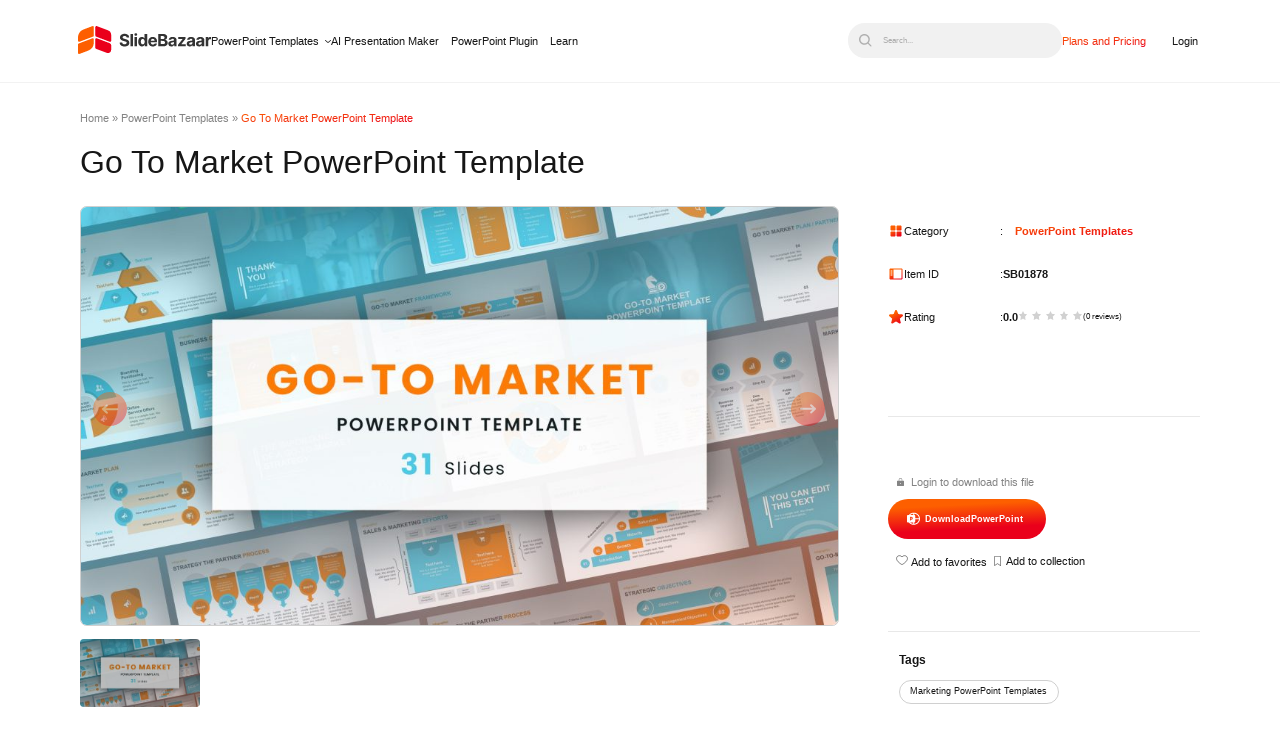

--- FILE ---
content_type: text/html; charset=UTF-8
request_url: https://slidebazaar.com/items/go-to-market-strategy-template-for-powerpoint/
body_size: 27833
content:
<!DOCTYPE html><html lang="en-US"><head><meta charset="utf-8"><meta name="viewport" content="width=device-width, initial-scale=1, shrink-to-fit=no"><meta http-equiv="X-UA-Compatible" content="IE=edge"><meta name='robots' content='index, follow, max-image-preview:large, max-snippet:-1, max-video-preview:-1' /><style>img:is([sizes="auto" i], [sizes^="auto," i]) { contain-intrinsic-size: 3000px 1500px }</style><link rel="preload" as="image" media="only screen and (max-width: 480px)" href="https://slidebazaar.com/wp-content/uploads/2021/08/Go-To-Market-PowerPoint-Template-300x169.jpg" /><link rel="preload" as="image" media="only screen and (min-width: 481px) and (max-width: 1024px)" href="https://slidebazaar.com/wp-content/uploads/2021/08/Go-To-Market-PowerPoint-Template-768x432.jpg" /><link rel="preload" as="image" media="only screen and (min-width: 1025px) and (max-width: 1540px)" href="https://slidebazaar.com/wp-content/uploads/2021/08/Go-To-Market-PowerPoint-Template-1024x576.jpg" /><link rel="preload" as="image" media="only screen and (min-width: 1541px)" href="https://slidebazaar.com/wp-content/uploads/2021/08/Go-To-Market-PowerPoint-Template.jpg" /><title>Go To Market Template for PowerPoint and Keynote Slidebazaar</title><meta name="description" content="Download GTM strategy template for PowerPoint and Keynote and share your marketing strategy with your team." /><link rel="canonical" href="https://slidebazaar.com/items/go-to-market-strategy-template-for-powerpoint/" /><meta property="og:locale" content="en_US" /><meta property="og:type" content="article" /><meta property="og:title" content="Go To Market PowerPoint Template - SlideBazaar" /><meta property="og:description" content="Download GTM strategy template for PowerPoint and Keynote and share your marketing strategy with your team." /><meta property="og:url" content="https://slidebazaar.com/items/go-to-market-strategy-template-for-powerpoint/" /><meta property="og:site_name" content="SlideBazaar" /><meta property="article:publisher" content="https://www.facebook.com/slidebazaar/" /><meta property="article:modified_time" content="2024-03-27T05:29:51+00:00" /><meta property="og:image" content="https://slidebazaar.com/wp-content/uploads/2021/08/Go-To-Market-PowerPoint-Template.jpg" /><meta property="og:image:width" content="1920" /><meta property="og:image:height" content="1080" /><meta property="og:image:type" content="image/jpeg" /><meta name="twitter:card" content="summary_large_image" /><meta name="twitter:site" content="@SlideBazaar" /><meta name="twitter:label1" content="Est. reading time" /><meta name="twitter:data1" content="2 minutes" /> <script type="application/ld+json" class="yoast-schema-graph">{"@context":"https://schema.org","@graph":[{"@type":"WebPage","@id":"https://slidebazaar.com/items/go-to-market-strategy-template-for-powerpoint/","url":"https://slidebazaar.com/items/go-to-market-strategy-template-for-powerpoint/","name":"Go To Market Template for PowerPoint and Keynote Slidebazaar","isPartOf":{"@id":"https://slidebazaar.com/#website"},"primaryImageOfPage":{"@id":"https://slidebazaar.com/items/go-to-market-strategy-template-for-powerpoint/#primaryimage"},"image":{"@id":"https://slidebazaar.com/items/go-to-market-strategy-template-for-powerpoint/#primaryimage"},"thumbnailUrl":"https://slidebazaar.com/wp-content/uploads/2021/08/Go-To-Market-PowerPoint-Template.jpg","datePublished":"2021-08-23T07:02:28+00:00","dateModified":"2024-03-27T05:29:51+00:00","description":"Download GTM strategy template for PowerPoint and Keynote and share your marketing strategy with your team.","breadcrumb":{"@id":"https://slidebazaar.com/items/go-to-market-strategy-template-for-powerpoint/#breadcrumb"},"inLanguage":"en-US","potentialAction":[{"@type":"ReadAction","target":["https://slidebazaar.com/items/go-to-market-strategy-template-for-powerpoint/"]}]},{"@type":"ImageObject","inLanguage":"en-US","@id":"https://slidebazaar.com/items/go-to-market-strategy-template-for-powerpoint/#primaryimage","url":"https://slidebazaar.com/wp-content/uploads/2021/08/Go-To-Market-PowerPoint-Template.jpg","contentUrl":"https://slidebazaar.com/wp-content/uploads/2021/08/Go-To-Market-PowerPoint-Template.jpg","width":1920,"height":1080,"caption":"Go-To-Market-PowerPoint-Template"},{"@type":"BreadcrumbList","@id":"https://slidebazaar.com/items/go-to-market-strategy-template-for-powerpoint/#breadcrumb","itemListElement":[{"@type":"ListItem","position":1,"name":"Home","item":"https://slidebazaar.com/"},{"@type":"ListItem","position":2,"name":"PowerPoint Templates","item":"https://slidebazaar.com/categories/powerpoint-templates/"},{"@type":"ListItem","position":3,"name":"Go To Market PowerPoint Template"}]},{"@type":"WebSite","@id":"https://slidebazaar.com/#website","url":"https://slidebazaar.com/","name":"SlideBazaar","description":"Free &amp; Premium Themes and Templates","publisher":{"@id":"https://slidebazaar.com/#organization"},"potentialAction":[{"@type":"SearchAction","target":{"@type":"EntryPoint","urlTemplate":"https://slidebazaar.com/?s={search_term_string}"},"query-input":{"@type":"PropertyValueSpecification","valueRequired":true,"valueName":"search_term_string"}}],"inLanguage":"en-US"},{"@type":"Organization","@id":"https://slidebazaar.com/#organization","name":"SlideBazaar","url":"https://slidebazaar.com/","logo":{"@type":"ImageObject","inLanguage":"en-US","@id":"https://slidebazaar.com/#/schema/logo/image/","url":"https://slidebazaar.com/wp-content/uploads/2025/06/SlideBazaar-Logo.png","contentUrl":"https://slidebazaar.com/wp-content/uploads/2025/06/SlideBazaar-Logo.png","width":1080,"height":320,"caption":"SlideBazaar"},"image":{"@id":"https://slidebazaar.com/#/schema/logo/image/"},"sameAs":["https://www.facebook.com/slidebazaar/","https://x.com/SlideBazaar","https://www.linkedin.com/company/slidebazaar/","https://in.pinterest.com/slidebazaar/","https://www.instagram.com/slidebazaar_/","https://www.pinterest.com/slidebazaar/","https://www.youtube.com/@slidebazaar"]}]}</script> <link rel='dns-prefetch' href='//fonts.googleapis.com' /> <script type="litespeed/javascript">WebFontConfig={google:{families:["Inter:wght@100..900","Inter:ital,opsz,wght@0,14..32,100..900;1,14..32,100..900&display=swap"]}};if(typeof WebFont==="object"&&typeof WebFont.load==="function"){WebFont.load(WebFontConfig)}</script><script data-optimized="1" type="litespeed/javascript" data-src="https://slidebazaar.com/wp-content/plugins/litespeed-cache/assets/js/webfontloader.min.js"></script><link data-optimized="2" rel="stylesheet" href="https://slidebazaar.com/wp-content/litespeed/css/5716f0f9dfdf2fa7db2753f5a15756b6.css?ver=dfec7" /><style id='classic-theme-styles-inline-css'>/*! This file is auto-generated */
.wp-block-button__link{color:#fff;background-color:#32373c;border-radius:9999px;box-shadow:none;text-decoration:none;padding:calc(.667em + 2px) calc(1.333em + 2px);font-size:1.125em}.wp-block-file__button{background:#32373c;color:#fff;text-decoration:none}</style><style id='global-styles-inline-css'>:root{--wp--preset--aspect-ratio--square: 1;--wp--preset--aspect-ratio--4-3: 4/3;--wp--preset--aspect-ratio--3-4: 3/4;--wp--preset--aspect-ratio--3-2: 3/2;--wp--preset--aspect-ratio--2-3: 2/3;--wp--preset--aspect-ratio--16-9: 16/9;--wp--preset--aspect-ratio--9-16: 9/16;--wp--preset--color--black: #000000;--wp--preset--color--cyan-bluish-gray: #abb8c3;--wp--preset--color--white: #ffffff;--wp--preset--color--pale-pink: #f78da7;--wp--preset--color--vivid-red: #cf2e2e;--wp--preset--color--luminous-vivid-orange: #ff6900;--wp--preset--color--luminous-vivid-amber: #fcb900;--wp--preset--color--light-green-cyan: #7bdcb5;--wp--preset--color--vivid-green-cyan: #00d084;--wp--preset--color--pale-cyan-blue: #8ed1fc;--wp--preset--color--vivid-cyan-blue: #0693e3;--wp--preset--color--vivid-purple: #9b51e0;--wp--preset--gradient--vivid-cyan-blue-to-vivid-purple: linear-gradient(135deg,rgba(6,147,227,1) 0%,rgb(155,81,224) 100%);--wp--preset--gradient--light-green-cyan-to-vivid-green-cyan: linear-gradient(135deg,rgb(122,220,180) 0%,rgb(0,208,130) 100%);--wp--preset--gradient--luminous-vivid-amber-to-luminous-vivid-orange: linear-gradient(135deg,rgba(252,185,0,1) 0%,rgba(255,105,0,1) 100%);--wp--preset--gradient--luminous-vivid-orange-to-vivid-red: linear-gradient(135deg,rgba(255,105,0,1) 0%,rgb(207,46,46) 100%);--wp--preset--gradient--very-light-gray-to-cyan-bluish-gray: linear-gradient(135deg,rgb(238,238,238) 0%,rgb(169,184,195) 100%);--wp--preset--gradient--cool-to-warm-spectrum: linear-gradient(135deg,rgb(74,234,220) 0%,rgb(151,120,209) 20%,rgb(207,42,186) 40%,rgb(238,44,130) 60%,rgb(251,105,98) 80%,rgb(254,248,76) 100%);--wp--preset--gradient--blush-light-purple: linear-gradient(135deg,rgb(255,206,236) 0%,rgb(152,150,240) 100%);--wp--preset--gradient--blush-bordeaux: linear-gradient(135deg,rgb(254,205,165) 0%,rgb(254,45,45) 50%,rgb(107,0,62) 100%);--wp--preset--gradient--luminous-dusk: linear-gradient(135deg,rgb(255,203,112) 0%,rgb(199,81,192) 50%,rgb(65,88,208) 100%);--wp--preset--gradient--pale-ocean: linear-gradient(135deg,rgb(255,245,203) 0%,rgb(182,227,212) 50%,rgb(51,167,181) 100%);--wp--preset--gradient--electric-grass: linear-gradient(135deg,rgb(202,248,128) 0%,rgb(113,206,126) 100%);--wp--preset--gradient--midnight: linear-gradient(135deg,rgb(2,3,129) 0%,rgb(40,116,252) 100%);--wp--preset--font-size--small: 13px;--wp--preset--font-size--medium: 20px;--wp--preset--font-size--large: 36px;--wp--preset--font-size--x-large: 42px;--wp--preset--spacing--20: 0.44rem;--wp--preset--spacing--30: 0.67rem;--wp--preset--spacing--40: 1rem;--wp--preset--spacing--50: 1.5rem;--wp--preset--spacing--60: 2.25rem;--wp--preset--spacing--70: 3.38rem;--wp--preset--spacing--80: 5.06rem;--wp--preset--shadow--natural: 6px 6px 9px rgba(0, 0, 0, 0.2);--wp--preset--shadow--deep: 12px 12px 50px rgba(0, 0, 0, 0.4);--wp--preset--shadow--sharp: 6px 6px 0px rgba(0, 0, 0, 0.2);--wp--preset--shadow--outlined: 6px 6px 0px -3px rgba(255, 255, 255, 1), 6px 6px rgba(0, 0, 0, 1);--wp--preset--shadow--crisp: 6px 6px 0px rgba(0, 0, 0, 1);}:where(.is-layout-flex){gap: 0.5em;}:where(.is-layout-grid){gap: 0.5em;}body .is-layout-flex{display: flex;}.is-layout-flex{flex-wrap: wrap;align-items: center;}.is-layout-flex > :is(*, div){margin: 0;}body .is-layout-grid{display: grid;}.is-layout-grid > :is(*, div){margin: 0;}:where(.wp-block-columns.is-layout-flex){gap: 2em;}:where(.wp-block-columns.is-layout-grid){gap: 2em;}:where(.wp-block-post-template.is-layout-flex){gap: 1.25em;}:where(.wp-block-post-template.is-layout-grid){gap: 1.25em;}.has-black-color{color: var(--wp--preset--color--black) !important;}.has-cyan-bluish-gray-color{color: var(--wp--preset--color--cyan-bluish-gray) !important;}.has-white-color{color: var(--wp--preset--color--white) !important;}.has-pale-pink-color{color: var(--wp--preset--color--pale-pink) !important;}.has-vivid-red-color{color: var(--wp--preset--color--vivid-red) !important;}.has-luminous-vivid-orange-color{color: var(--wp--preset--color--luminous-vivid-orange) !important;}.has-luminous-vivid-amber-color{color: var(--wp--preset--color--luminous-vivid-amber) !important;}.has-light-green-cyan-color{color: var(--wp--preset--color--light-green-cyan) !important;}.has-vivid-green-cyan-color{color: var(--wp--preset--color--vivid-green-cyan) !important;}.has-pale-cyan-blue-color{color: var(--wp--preset--color--pale-cyan-blue) !important;}.has-vivid-cyan-blue-color{color: var(--wp--preset--color--vivid-cyan-blue) !important;}.has-vivid-purple-color{color: var(--wp--preset--color--vivid-purple) !important;}.has-black-background-color{background-color: var(--wp--preset--color--black) !important;}.has-cyan-bluish-gray-background-color{background-color: var(--wp--preset--color--cyan-bluish-gray) !important;}.has-white-background-color{background-color: var(--wp--preset--color--white) !important;}.has-pale-pink-background-color{background-color: var(--wp--preset--color--pale-pink) !important;}.has-vivid-red-background-color{background-color: var(--wp--preset--color--vivid-red) !important;}.has-luminous-vivid-orange-background-color{background-color: var(--wp--preset--color--luminous-vivid-orange) !important;}.has-luminous-vivid-amber-background-color{background-color: var(--wp--preset--color--luminous-vivid-amber) !important;}.has-light-green-cyan-background-color{background-color: var(--wp--preset--color--light-green-cyan) !important;}.has-vivid-green-cyan-background-color{background-color: var(--wp--preset--color--vivid-green-cyan) !important;}.has-pale-cyan-blue-background-color{background-color: var(--wp--preset--color--pale-cyan-blue) !important;}.has-vivid-cyan-blue-background-color{background-color: var(--wp--preset--color--vivid-cyan-blue) !important;}.has-vivid-purple-background-color{background-color: var(--wp--preset--color--vivid-purple) !important;}.has-black-border-color{border-color: var(--wp--preset--color--black) !important;}.has-cyan-bluish-gray-border-color{border-color: var(--wp--preset--color--cyan-bluish-gray) !important;}.has-white-border-color{border-color: var(--wp--preset--color--white) !important;}.has-pale-pink-border-color{border-color: var(--wp--preset--color--pale-pink) !important;}.has-vivid-red-border-color{border-color: var(--wp--preset--color--vivid-red) !important;}.has-luminous-vivid-orange-border-color{border-color: var(--wp--preset--color--luminous-vivid-orange) !important;}.has-luminous-vivid-amber-border-color{border-color: var(--wp--preset--color--luminous-vivid-amber) !important;}.has-light-green-cyan-border-color{border-color: var(--wp--preset--color--light-green-cyan) !important;}.has-vivid-green-cyan-border-color{border-color: var(--wp--preset--color--vivid-green-cyan) !important;}.has-pale-cyan-blue-border-color{border-color: var(--wp--preset--color--pale-cyan-blue) !important;}.has-vivid-cyan-blue-border-color{border-color: var(--wp--preset--color--vivid-cyan-blue) !important;}.has-vivid-purple-border-color{border-color: var(--wp--preset--color--vivid-purple) !important;}.has-vivid-cyan-blue-to-vivid-purple-gradient-background{background: var(--wp--preset--gradient--vivid-cyan-blue-to-vivid-purple) !important;}.has-light-green-cyan-to-vivid-green-cyan-gradient-background{background: var(--wp--preset--gradient--light-green-cyan-to-vivid-green-cyan) !important;}.has-luminous-vivid-amber-to-luminous-vivid-orange-gradient-background{background: var(--wp--preset--gradient--luminous-vivid-amber-to-luminous-vivid-orange) !important;}.has-luminous-vivid-orange-to-vivid-red-gradient-background{background: var(--wp--preset--gradient--luminous-vivid-orange-to-vivid-red) !important;}.has-very-light-gray-to-cyan-bluish-gray-gradient-background{background: var(--wp--preset--gradient--very-light-gray-to-cyan-bluish-gray) !important;}.has-cool-to-warm-spectrum-gradient-background{background: var(--wp--preset--gradient--cool-to-warm-spectrum) !important;}.has-blush-light-purple-gradient-background{background: var(--wp--preset--gradient--blush-light-purple) !important;}.has-blush-bordeaux-gradient-background{background: var(--wp--preset--gradient--blush-bordeaux) !important;}.has-luminous-dusk-gradient-background{background: var(--wp--preset--gradient--luminous-dusk) !important;}.has-pale-ocean-gradient-background{background: var(--wp--preset--gradient--pale-ocean) !important;}.has-electric-grass-gradient-background{background: var(--wp--preset--gradient--electric-grass) !important;}.has-midnight-gradient-background{background: var(--wp--preset--gradient--midnight) !important;}.has-small-font-size{font-size: var(--wp--preset--font-size--small) !important;}.has-medium-font-size{font-size: var(--wp--preset--font-size--medium) !important;}.has-large-font-size{font-size: var(--wp--preset--font-size--large) !important;}.has-x-large-font-size{font-size: var(--wp--preset--font-size--x-large) !important;}
:where(.wp-block-post-template.is-layout-flex){gap: 1.25em;}:where(.wp-block-post-template.is-layout-grid){gap: 1.25em;}
:where(.wp-block-columns.is-layout-flex){gap: 2em;}:where(.wp-block-columns.is-layout-grid){gap: 2em;}
:root :where(.wp-block-pullquote){font-size: 1.5em;line-height: 1.6;}</style> <script type="litespeed/javascript" data-src="https://slidebazaar.com/wp-includes/js/jquery/jquery.min.js" id="jquery-core-js"></script> <script data-optimized="1" type="litespeed/javascript" data-src="https://slidebazaar.com/wp-content/litespeed/js/579bfbba3105657b92ed0fcea221b5f0.js?ver=1b5f0" id="jquery-migrate-js"></script> <script id="wpdm-frontjs-js-extra" type="litespeed/javascript">var wpdm_url={"home":"https:\/\/slidebazaar.com\/","site":"https:\/\/slidebazaar.com\/","ajax":"https:\/\/slidebazaar.com\/wp-admin\/admin-ajax.php"};var wpdm_js={"spinner":"<i class=\"fas fa-sun fa-spin\"><\/i>","client_id":"9d298463b3cadb33d9e2eb454118958a"};var wpdm_strings={"pass_var":"Password Verified!","pass_var_q":"Please click following button to start download.","start_dl":"Start Download"}</script> <script data-optimized="1" type="litespeed/javascript" data-src="https://slidebazaar.com/wp-content/litespeed/js/26c948dfd64b278db7ebbe41040d20de.js?ver=d20de" id="wpdm-frontjs-js"></script> <script data-optimized="1" type="litespeed/javascript" data-src="https://slidebazaar.com/wp-content/litespeed/js/b16ec46996a932b6984dbd4bcd49c800.js?ver=9c800" id="mdny-swiper-mod-js-js"></script> <script data-optimized="1" type="litespeed/javascript" data-src="https://slidebazaar.com/wp-content/litespeed/js/211ac179db1993154ae39858b062e60a.js?ver=2e60a" id="mdny-swiper-js-js"></script> <link rel="https://api.w.org/" href="https://slidebazaar.com/wp-json/" /><link rel="alternate" title="JSON" type="application/json" href="https://slidebazaar.com/wp-json/wp/v2/wpdmpro/16571" /><link rel="alternate" title="oEmbed (JSON)" type="application/json+oembed" href="https://slidebazaar.com/wp-json/oembed/1.0/embed?url=https%3A%2F%2Fslidebazaar.com%2Fitems%2Fgo-to-market-strategy-template-for-powerpoint%2F" /><link rel="alternate" title="oEmbed (XML)" type="text/xml+oembed" href="https://slidebazaar.com/wp-json/oembed/1.0/embed?url=https%3A%2F%2Fslidebazaar.com%2Fitems%2Fgo-to-market-strategy-template-for-powerpoint%2F&#038;format=xml" /> <script type="litespeed/javascript">jQuery(function($){$('.am4-ajax-widget').each(function(){$(this).load('//slidebazaar.com/wp-admin/admin-ajax.php',{action:'am4-show-widget',id:$(this).attr('id'),})})})</script><script type="application/ld+json" class="sc_schema">{"@context":"https:\/\/schema.org","@type":"Product","name":"Go To Market PowerPoint Template","image":{"@type":"ImageObject","url":"https:\/\/slidebazaar.com\/wp-content\/uploads\/2021\/08\/Go-To-Market-PowerPoint-Template.jpg","width":1920,"height":1080},"description":"GO-TO-MARKET POWERPOINT TEMPLATE\u00a0represents the marketing model presentation graphics that summarizes your business and marketing strategies in an all-in-one PowerPoint deck. Business success is all about the virtuosity of your system and plans. To draw and implement a good strategic framework needs in-depth marketing studies of customer buying attitudes. The GO-TO-MARKET PowerPoint diagram is ideal for displaying marketing strategies based on business theories and customer journey pathways. All the visuals will support marketing strategy models and help present action plans to reach target customers. These models aid marketing professionals in building assets for customers. GTM strategy also labels the duties of all stakeholders in the sales process.\u00a0\r\n\r\nThe go-to-market PowerPoint template\u00a0is an indispensable slidekit for sales and marketing presentations with an opportunity for detailed verbal and textual themes. Thirty slides of marketing PowerPoint are created with different themes and theories related to marketing and sales strategies, which are valuable in business studies and management. The topics and templates including:\r\n\r\n \tIntroduction slide: GO-TO market PowerPoint template\r\n \tSegment circle template: product definition diagram\u00a0\r\n \tText box ppt: Go-To- market strategy( 3 column PowerPoint)\r\n \tSimple matrix diagram: sales & marketing efforts\r\n \t3 section infographic circle: Go-To-market strategy\r\n \tStep diagram template: market maturity process steps\r\n \t4 step circular infographics: market problem identification\r\n \t4 section infographics: strategic objectives\r\n \tSegmented infographic template: market segmentation\r\n \tStacked bricks as a modulated parallelogram: Beta\/market test\r\n \tConnected step infographics: Go-To-market plan\r\n \tTimeline diagram: go-to-market strategy\r\n \t2 section text graphics: GTM increase direct selling time\r\n \tBox timeline template: business case\r\n \tColumn ppt timeline: sales and support\r\n \tArrow diagram PowerPoint: service support\r\n \t4 section generic infographics: Go to Market SWOT\r\n \tVertical column design: Go-To-Market framework\r\n \tCircle infographics: internal market\r\n \tFlower diagram: go to market plan\/partnering\r\n \tArrow infographic timeline: product roadmap\r\n \t6 section horizontal flat diagram: strategy the partner process\r\n \t10 step column infographics: strategy the partner process\r\n \tDivided arrow circle template: showing products customer\r\n \t2 section PowerPoint banner: multi-channel Go-To market strategy\r\n \t4 section template circle: 4-step staged approach\r\n \tthank you slide\r\n\r\nGo-To-Market strategy PowerPoint template is designed with two major color combinations, blue and dark yellow. The presenters can change the features and colors using edit options in the PowerPoint menu.","url":"https:\/\/slidebazaar.com\/items\/go-to-market-strategy-template-for-powerpoint\/","brand":{"@type":"Brand","name":"SlideBazaar","logo":"https:\/\/slidebazaar.com\/wp-content\/uploads\/2025\/06\/slidebazar-1.svg"},"offers":{"@type":"Offer","priceCurrency":"USD","price":"2","url":"https:\/\/slidebazaar.com\/items\/go-to-market-strategy-template-for-powerpoint\/","availability":"https:\/\/schema.org\/InStock","priceValidUntil":"2036-01-19T00:00:00+00:00"},"sku":"SB01878"}</script><link rel="icon" href="https://slidebazaar.com/wp-content/uploads/2025/06/cropped-SlideBazaar-Logo-01-32x32.png" sizes="32x32" /><link rel="icon" href="https://slidebazaar.com/wp-content/uploads/2025/06/cropped-SlideBazaar-Logo-01-192x192.png" sizes="192x192" /><link rel="apple-touch-icon" href="https://slidebazaar.com/wp-content/uploads/2025/06/cropped-SlideBazaar-Logo-01-180x180.png" /><meta name="msapplication-TileImage" content="https://slidebazaar.com/wp-content/uploads/2025/06/cropped-SlideBazaar-Logo-01-270x270.png" /><meta name="generator" content="WordPress Download Manager 6.4.2" /><style>/* WPDM Link Template Styles */





.wpdm-download-locked {
    display: block;
    width: 100%;
}</style> <script type="litespeed/javascript">function wpdm_rest_url(request){return"https://slidebazaar.com/wp-json/wpdm/"+request}</script>  <script>(function(w, d, s, l, i) {
            w[l] = w[l] || [];
            w[l].push({
                'gtm.start': new Date().getTime(),
                event: 'gtm.js'
            });
            var f = d.getElementsByTagName(s)[0],
                j = d.createElement(s),
                dl = l != 'dataLayer' ? '&l=' + l : '';
            j.async = true;
            j.src =
                'https://www.googletagmanager.com/gtm.js?id=' + i + dl;
            f.parentNode.insertBefore(j, f);
        })(window, document, 'script', 'dataLayer', 'GTM-KPCZRGP');</script> <meta name="msvalidate.01" content="14BA36E980664A64D838BAF9E50C3B51" /><meta name="p:domain_verify" content="701265e0fa3ce56543d7e353cf151f73" /><meta name="facebook-domain-verification" content="n7wyl7c1k3yacy6tdpk0zkjzi6zymr" /> <script id="cookieyes" type="litespeed/javascript" data-src="https://cdn-cookieyes.com/client_data/6e993de2be7181b02926ba10/script.js"></script> <script type="litespeed/javascript">!function(e,t){(e=t.createElement("script")).src="https://cdn.convertbox.com/convertbox/js/embed.js",e.id="app-convertbox-script",e.async=!0,e.dataset.uuid="cb6d9bd6-4c7a-4f81-846b-b766a2df92f3",document.getElementsByTagName("head")[0].appendChild(e)}(window,document)</script> </head><body class="wp-singular wpdmpro-template-default single single-wpdmpro postid-16571 wp-custom-logo wp-theme-alpha-x-theme-framework has-multiple-featured">
<noscript><iframe data-lazyloaded="1" src="about:blank" data-litespeed-src="https://www.googletagmanager.com/ns.html?id=GTM-KPCZRGP"
height="0" width="0" style="display:none;visibility:hidden"></iframe></noscript><header class="header_main"><div class="mdny-container"><div class="desk-logo">
<a href="https://slidebazaar.com/" class="custom-logo-link" rel="home" data-wpel-link="internal"><img src="https://slidebazaar.com/wp-content/uploads/2025/06/slidebazar-1.svg" class="custom-logo" alt="slidebazar" decoding="async" /></a><nav class="top_menu sc-desk-nav-menu"><ul id="menu-new-main-menu" class="menu"><li id="menu-item-52448" class="powerpoint-mg-menu menu-item menu-item-type-post_type menu-item-object-page menu-item-52448"><a href="https://slidebazaar.com/templates/" data-wpel-link="internal">PowerPoint Templates</a></li><li id="menu-item-52445" class="slidebazaar-ai-menu menu-item menu-item-type-custom menu-item-object-custom menu-item-52445"><a href="/ai-presentation-maker/" data-wpel-link="internal">AI Presentation Maker</a></li><li id="menu-item-52446" class="power-point-plugin-menu menu-item menu-item-type-custom menu-item-object-custom menu-item-52446"><a href="/powerpoint-addin/" data-wpel-link="internal">PowerPoint Plugin</a></li><li id="menu-item-52447" class="menu-item menu-item-type-custom menu-item-object-custom menu-item-52447"><a href="/blog/" data-wpel-link="internal">Learn</a></li></ul></nav></div><div class="sc-mob-back-btn">
<span></span></div><div class="sc-search-dummy-mob">
<img src="/wp-content/themes/alpha-x-theme-framework/assets/icons/black-search-icon.svg" alt="search"></div><div class="sc-toggle-section"><div class="sc-toggle">
<span></span></div><div class="sc-header-menu" id="sc-mob-menu"><nav class="top_menu sc-mob-nav-menu"><ul id="menu-new-main-menu-1" class="menu"><li class="powerpoint-mg-menu menu-item menu-item-type-post_type menu-item-object-page menu-item-52448"><a href="https://slidebazaar.com/templates/" data-wpel-link="internal">PowerPoint Templates</a></li><li class="slidebazaar-ai-menu menu-item menu-item-type-custom menu-item-object-custom menu-item-52445"><a href="/ai-presentation-maker/" data-wpel-link="internal">AI Presentation Maker</a></li><li class="power-point-plugin-menu menu-item menu-item-type-custom menu-item-object-custom menu-item-52446"><a href="/powerpoint-addin/" data-wpel-link="internal">PowerPoint Plugin</a></li><li class="menu-item menu-item-type-custom menu-item-object-custom menu-item-52447"><a href="/blog/" data-wpel-link="internal">Learn</a></li></ul></nav><p class="sc-mob-see-more">
See all</p><nav class="sc-mob-see-more-content"><ul id="menu-essentials" class="mobile-essentials"><li id="mob-menu-item-52450" class="menu-heading menu-item menu-item-type-custom menu-item-object-custom menu-item-has-children menu-item-52450"><a href="#">Planning &#038; Strategy</a><ul class="sub-menu"><li id="mob-menu-item-52451" class="menu-item menu-item-type-custom menu-item-object-custom menu-item-52451"><a href="/templates/timeline/" data-wpel-link="internal">Timeline</a></li><li id="mob-menu-item-55388" class="menu-item menu-item-type-custom menu-item-object-custom menu-item-55388"><a href="/templates/roadmap/" data-wpel-link="internal">Roadmap</a></li><li id="mob-menu-item-55389" class="menu-item menu-item-type-custom menu-item-object-custom menu-item-55389"><a href="https://slidebazaar.com/templates/business-strategy/" data-wpel-link="internal">Strategy</a></li><li id="mob-menu-item-55667" class="menu-item menu-item-type-custom menu-item-object-custom menu-item-55667"><a href="https://slidebazaar.com/templates/goals/" data-wpel-link="internal">Goals</a></li></ul></li><li id="mob-menu-item-52452" class="menu-heading menu-item menu-item-type-custom menu-item-object-custom menu-item-has-children menu-item-52452"><a href="#">Data &#038; Comparison</a><ul class="sub-menu"><li id="mob-menu-item-52533" class="menu-item menu-item-type-custom menu-item-object-custom menu-item-52533"><a href="https://slidebazaar.com/templates/table/" data-wpel-link="internal">Table</a></li><li id="mob-menu-item-55392" class="menu-item menu-item-type-custom menu-item-object-custom menu-item-55392"><a href="https://slidebazaar.com/templates/comparison/" data-wpel-link="internal">Comparison</a></li><li id="mob-menu-item-55394" class="menu-item menu-item-type-custom menu-item-object-custom menu-item-55394"><a href="https://slidebazaar.com/templates/swot/" data-wpel-link="internal">SWOT</a></li></ul></li><li id="mob-menu-item-55415" class="menu-heading menu-item menu-item-type-custom menu-item-object-custom menu-item-has-children menu-item-55415"><a href="#">Flow &#038; Structure</a><ul class="sub-menu"><li id="mob-menu-item-55416" class="menu-item menu-item-type-custom menu-item-object-custom menu-item-55416"><a href="https://slidebazaar.com/templates/agenda/" data-wpel-link="internal">Agenda</a></li><li id="mob-menu-item-55417" class="menu-item menu-item-type-custom menu-item-object-custom menu-item-55417"><a href="https://slidebazaar.com/templates/arrow/" data-wpel-link="internal">Arrow</a></li><li id="mob-menu-item-55418" class="menu-item menu-item-type-custom menu-item-object-custom menu-item-55418"><a href="https://slidebazaar.com/templates/world-maps/" data-wpel-link="internal">World Map</a></li><li id="mob-menu-item-55419" class="menu-item menu-item-type-custom menu-item-object-custom menu-item-55419"><a href="https://slidebazaar.com/templates/maps/" data-wpel-link="internal">Maps</a></li></ul></li><li id="mob-menu-item-55420" class="menu-heading menu-item menu-item-type-custom menu-item-object-custom menu-item-has-children menu-item-55420"><a href="#">Processes &#038; Workflow</a><ul class="sub-menu"><li id="mob-menu-item-55421" class="menu-item menu-item-type-custom menu-item-object-custom menu-item-55421"><a href="https://slidebazaar.com/templates/process/" data-wpel-link="internal">Process</a></li><li id="mob-menu-item-55422" class="menu-item menu-item-type-custom menu-item-object-custom menu-item-55422"><a href="https://slidebazaar.com/templates/funnel/" data-wpel-link="internal">Funnel</a></li></ul></li><li id="mob-menu-item-55424" class="menu-heading menu-item menu-item-type-custom menu-item-object-custom menu-item-has-children menu-item-55424"><a href="#">Team &#038; Organization</a><ul class="sub-menu"><li id="mob-menu-item-55425" class="menu-item menu-item-type-custom menu-item-object-custom menu-item-55425"><a href="https://slidebazaar.com/templates/our-team/" data-wpel-link="internal">Team</a></li><li id="mob-menu-item-55426" class="menu-item menu-item-type-custom menu-item-object-custom menu-item-55426"><a href="https://slidebazaar.com/templates/organizational-chart/" data-wpel-link="internal">Org Chart</a></li></ul></li><li id="mob-menu-item-55577" class="menu-heading menu-item menu-item-type-custom menu-item-object-custom menu-item-has-children menu-item-55577"><a href="#">Shapes</a><ul class="sub-menu"><li id="mob-menu-item-55579" class="menu-item menu-item-type-custom menu-item-object-custom menu-item-55579"><a href="https://slidebazaar.com/templates/pyramid/" data-wpel-link="internal">Pyramid</a></li><li id="mob-menu-item-55576" class="menu-item menu-item-type-custom menu-item-object-custom menu-item-55576"><a href="https://slidebazaar.com/templates/circle/" data-wpel-link="internal">Circular</a></li></ul></li></ul></nav><div class="sc-search-dummy-desk">
<button type="button" class="sc-search-dummy-para" aria-label="Open search">
<img src="/wp-content/themes/alpha-x-theme-framework/assets/icons/black-search-icon.svg" alt="search" aria-hidden="true">
<span>Search...</span>
</button></div><ul class="sc-plan-pricing-menu"><li class="sc-plan-pricing-menu-item">
<a href="https://slidebazaar.com/plans-pricing/" data-wpel-link="internal">Plans and Pricing</a></li><li class="sc-login-menu-item">
<a href="https://member.slidebazaar.com/login/" data-wpel-link="internal">Login</a></li></ul></div><div class="sc-search-widget" tabindex="0"><div class="sc-search-widget-overlay"><div class="sc-hd-search-close mob" tabindex="0">
<svg xmlns="http://www.w3.org/2000/svg" width="22" height="22" viewBox="0 0 22 22" fill="none">
<path d="M21.0612 18.9387C21.343 19.2205 21.5013 19.6027 21.5013 20.0012C21.5013 20.3997 21.343 20.7819 21.0612 21.0637C20.7794 21.3455 20.3972 21.5038 19.9987 21.5038C19.6002 21.5038 19.218 21.3455 18.9362 21.0637L10.9999 13.125L3.0612 21.0612C2.7794 21.343 2.39721 21.5013 1.9987 21.5013C1.60018 21.5013 1.21799 21.343 0.936196 21.0612C0.654403 20.7794 0.496094 20.3972 0.496094 19.9987C0.496094 19.6002 0.654403 19.218 0.936196 18.9362L8.87495 11L0.938695 3.06122C0.656903 2.77943 0.498594 2.39724 0.498594 1.99872C0.498594 1.60021 0.656903 1.21802 0.938695 0.936225C1.22049 0.654432 1.60268 0.496123 2.0012 0.496123C2.39971 0.496123 2.7819 0.654432 3.0637 0.936225L10.9999 8.87498L18.9387 0.934975C19.2205 0.653182 19.6027 0.494873 20.0012 0.494873C20.3997 0.494873 20.7819 0.653182 21.0637 0.934975C21.3455 1.21677 21.5038 1.59896 21.5038 1.99747C21.5038 2.39599 21.3455 2.77818 21.0637 3.05998L13.1249 11L21.0612 18.9387Z" fill="#181818" />
</svg></div><div class="sc-hd-search-close desk" tabindex="0">
<svg xmlns="http://www.w3.org/2000/svg" width="24" height="24" viewBox="0 0 24 24" fill="none">
<path d="M16.4989 9.38778L13.8889 12L16.5022 14.6122C16.7527 14.8627 16.8934 15.2024 16.8934 15.5567C16.8934 15.9109 16.7527 16.2506 16.5022 16.5011C16.2517 16.7516 15.912 16.8923 15.5578 16.8923C15.2035 16.8923 14.8638 16.7516 14.6133 16.5011L12 13.8889L9.38778 16.5022C9.1373 16.7527 8.79757 16.8934 8.44334 16.8934C8.0891 16.8934 7.74937 16.7527 7.49889 16.5022C7.24841 16.2517 7.10769 15.912 7.10769 15.5578C7.10769 15.2035 7.24841 14.8638 7.49889 14.6133L10.1111 12L7.50111 9.38778C7.37709 9.26375 7.27871 9.11651 7.21158 8.95446C7.14446 8.79241 7.10991 8.61873 7.10991 8.44333C7.10991 8.0891 7.25063 7.74937 7.50111 7.49889C7.7516 7.2484 8.09132 7.10769 8.44556 7.10769C8.79979 7.10769 9.13952 7.2484 9.39 7.49889L12 10.1111L14.6122 7.49778C14.8627 7.24729 15.2024 7.10657 15.5567 7.10657C15.9109 7.10657 16.2506 7.24729 16.5011 7.49778C16.7516 7.74826 16.8923 8.08799 16.8923 8.44222C16.8923 8.79646 16.7516 9.13618 16.5011 9.38667L16.4989 9.38778ZM24 12C24 14.3734 23.2962 16.6934 21.9776 18.6668C20.6591 20.6402 18.7849 22.1783 16.5922 23.0865C14.3995 23.9948 11.9867 24.2324 9.65892 23.7694C7.33115 23.3064 5.19295 22.1635 3.51472 20.4853C1.83649 18.807 0.693605 16.6689 0.230582 14.3411C-0.232441 12.0133 0.00519943 9.60051 0.913451 7.4078C1.8217 5.21508 3.35977 3.34094 5.33316 2.02236C7.30655 0.703788 9.62663 0 12 0C15.1815 0.00352914 18.2317 1.26894 20.4814 3.51862C22.7311 5.76829 23.9965 8.81848 24 12ZM21.3333 12C21.3333 10.154 20.7859 8.34953 19.7604 6.81468C18.7348 5.27982 17.2772 4.08354 15.5717 3.37712C13.8663 2.67071 11.9896 2.48587 10.1792 2.846C8.36867 3.20613 6.70563 4.09505 5.40034 5.40034C4.09505 6.70563 3.20614 8.36867 2.84601 10.1792C2.48588 11.9896 2.67071 13.8663 3.37713 15.5717C4.08355 17.2772 5.27982 18.7348 6.81468 19.7604C8.34954 20.7859 10.154 21.3333 12 21.3333C14.4745 21.3307 16.847 20.3465 18.5967 18.5967C20.3465 16.847 21.3307 14.4745 21.3333 12Z" fill="#181818" fill-opacity="0.6" />
</svg></div><div class="header-widget-four"><div id="header-widget-four" class="mdny-header-widget-four"><div class="mdny-header-widget"><div class="wp-block-columns sc-search-slideup is-layout-flex wp-container-core-columns-is-layout-9d6595d7 wp-block-columns-is-layout-flex"><div class="wp-block-column is-layout-flow wp-block-column-is-layout-flow"><form role="search" method="get" action="https://slidebazaar.com/" class="wp-block-search__button-inside wp-block-search__icon-button wp-block-search"    ><label class="wp-block-search__label screen-reader-text" for="wp-block-search__input-1" >Search</label><div class="wp-block-search__inside-wrapper " ><input class="wp-block-search__input" id="wp-block-search__input-1" placeholder="Search..." value="" type="search" name="s" required /><button aria-label="Search" class="wp-block-search__button has-icon wp-element-button" type="submit" ><svg class="search-icon" viewBox="0 0 24 24" width="24" height="24">
<path d="M13 5c-3.3 0-6 2.7-6 6 0 1.4.5 2.7 1.3 3.7l-3.8 3.8 1.1 1.1 3.8-3.8c1 .8 2.3 1.3 3.7 1.3 3.3 0 6-2.7 6-6S16.3 5 13 5zm0 10.5c-2.5 0-4.5-2-4.5-4.5s2-4.5 4.5-4.5 4.5 2 4.5 4.5-2 4.5-4.5 4.5z"></path>
</svg></button></div></form></div><div class="wp-block-column is-layout-flow wp-block-column-is-layout-flow"><p class="sc-popular-search">Popular Search Terms</p></div><div class="wp-block-column sc-header-search-content is-layout-flow wp-block-column-is-layout-flow"><p>Timeline Infographic</p><p>Business Deck</p><p>Roadmap Template</p><p>Pitch Deck</p><p>Sales Deck</p><p>Pyramid</p></div></div></div></div></div></div></div></div></div><div class="mg-header-widget"><div id="header-widget-one" class="mdny-header-widget-one"><div class="mdny-header-widget"><div class="wp-block-group sc-mg-menu-temp-section is-nowrap is-layout-flex wp-container-core-group-is-layout-ad2f72ca wp-block-group-is-layout-flex"><div class="wp-block-columns is-layout-flex wp-container-core-columns-is-layout-9d6595d7 wp-block-columns-is-layout-flex"><div class="wp-block-column is-layout-flow wp-block-column-is-layout-flow"><div class="wp-block-columns is-not-stacked-on-mobile sc-mg-menu-temp-col is-layout-flex wp-container-core-columns-is-layout-9d6595d7 wp-block-columns-is-layout-flex"><div class="wp-block-column is-layout-flow wp-block-column-is-layout-flow"><figure class="wp-block-image size-full sc-mg-img-bottom"><a href="https://slidebazaar.com/templates/" data-wpel-link="internal"><img data-lazyloaded="1" src="[data-uri]" decoding="async" width="174" height="99" data-src="https://slidebazaar.com/wp-content/uploads/2025/07/portfolio.webp" alt="portfolio" class="wp-image-56081" style="object-fit:cover" title=""/></a></figure><figure class="wp-block-image size-full sc-mg-img-top"><a href="https://slidebazaar.com/templates/" data-wpel-link="internal"><img data-lazyloaded="1" src="[data-uri]" decoding="async" width="181" height="114" data-src="https://slidebazaar.com/wp-content/uploads/2025/07/clean-theme.webp" alt="clean theme" class="wp-image-55918"/></a></figure></div><div class="wp-block-column sc-mg-menu-temp-content-col is-layout-flow wp-block-column-is-layout-flow"><p class="mg-f-col-hd"><a href="/templates/" data-wpel-link="internal">All Templates</a></p><p class="sc-mg-menu-temp-p"><a href="https://slidebazaar.com/templates/" data-type="page" data-id="52439" data-wpel-link="internal">Browse thousands of editable slides for business, marketing, education, and more.</a></p></div></div></div><div class="wp-block-column is-layout-flow wp-block-column-is-layout-flow"><div class="wp-block-columns is-not-stacked-on-mobile sc-mg-menu-temp-col is-layout-flex wp-container-core-columns-is-layout-9d6595d7 wp-block-columns-is-layout-flex"><div class="wp-block-column is-layout-flow wp-block-column-is-layout-flow"><figure class="wp-block-image size-full sc-mg-img-bottom"><a href="https://slidebazaar.com/templates/infographics/" data-wpel-link="internal"><img data-lazyloaded="1" src="[data-uri]" decoding="async" width="174" height="99" data-src="https://slidebazaar.com/wp-content/uploads/2025/07/five-stage-growth.webp" alt="five stage growth" class="wp-image-56080" title=""/></a></figure><figure class="wp-block-image size-full sc-mg-img-top"><a href="https://slidebazaar.com/templates/infographics/" data-wpel-link="internal"><img data-lazyloaded="1" src="[data-uri]" decoding="async" width="181" height="114" data-src="https://slidebazaar.com/wp-content/uploads/2025/07/hr-management-system.webp" alt="hr management system " class="wp-image-56079"/></a></figure></div><div class="wp-block-column sc-mg-menu-temp-content-col is-layout-flow wp-block-column-is-layout-flow"><p class="mg-f-col-hd"><a href="/templates/infographics/" data-wpel-link="internal">Infographic Templates</a></p><p class="sc-mg-menu-temp-p"><a href="https://slidebazaar.com/templates/infographics/" data-type="link" data-id="https://slidebazaar.com/templates/infographics/" data-wpel-link="internal">Turn complex data into clear visuals with charts, timelines, and diagrams.</a></p></div></div></div><div class="wp-block-column is-layout-flow wp-block-column-is-layout-flow"><div class="wp-block-columns is-not-stacked-on-mobile sc-mg-menu-temp-col is-layout-flex wp-container-core-columns-is-layout-9d6595d7 wp-block-columns-is-layout-flex"><div class="wp-block-column is-layout-flow wp-block-column-is-layout-flow"><figure class="wp-block-image size-full sc-mg-img-bottom"><a href="https://slidebazaar.com/templates/decks/" data-wpel-link="internal"><img data-lazyloaded="1" src="[data-uri]" decoding="async" width="174" height="99" data-src="https://slidebazaar.com/wp-content/uploads/2025/07/graph-paper.webp" alt="graph paper" class="wp-image-56078" title=""/></a></figure><figure class="wp-block-image size-full sc-mg-img-top"><a href="https://slidebazaar.com/templates/decks/" data-wpel-link="internal"><img data-lazyloaded="1" src="[data-uri]" decoding="async" width="181" height="113" data-src="https://slidebazaar.com/wp-content/uploads/2025/07/simple-business.webp" alt="simple business" class="wp-image-56077"/></a></figure></div><div class="wp-block-column sc-mg-menu-temp-content-col is-layout-flow wp-block-column-is-layout-flow"><p class="mg-f-col-hd"><a href="/templates/decks/" data-wpel-link="internal">Deck Templates</a></p><p class="sc-mg-menu-temp-p"><a href="https://slidebazaar.com/templates/decks/" data-type="link" data-id="https://slidebazaar.com/templates/decks/" data-wpel-link="internal">Professional pitch decks, reports, and strategy templates ready to use.</a></p></div></div></div></div></div></div><div class="mdny-header-widget"><div class="wp-block-columns mg-menu-sec-main-col is-layout-flex wp-container-core-columns-is-layout-9d6595d7 wp-block-columns-is-layout-flex"><div class="wp-block-column sc-mg-side-essential-col is-layout-flow wp-block-column-is-layout-flow" style="flex-basis:33.33%"><div class="wp-block-group mg-menu-essentials mg-side active"><div class="wp-block-group__inner-container is-layout-constrained wp-block-group-is-layout-constrained"><p class="mg-sec-col-hd">Essentials</p><p>Must-have decks for quick wins</p></div></div><div class="wp-block-group mg-menu-industry mg-side"><div class="wp-block-group__inner-container is-layout-constrained wp-block-group-is-layout-constrained"><p class="mg-sec-col-hd">By Industry</p><p>Professionally tailored slides for every sector</p></div></div><div class="wp-block-group mg-menu-style mg-side"><div class="wp-block-group__inner-container is-layout-constrained wp-block-group-is-layout-constrained"><p class="mg-sec-col-hd">By Style</p><p>Minimal, modern and creative designs</p></div></div><div class="wp-block-group mg-menu-topic mg-side"><div class="wp-block-group__inner-container is-layout-constrained wp-block-group-is-layout-constrained"><p class="mg-sec-col-hd">By Topic</p><p>Explore slides curated by purpose and theme</p></div></div></div><div class="wp-block-column mg-main-col-rt is-layout-flow wp-block-column-is-layout-flow" style="flex-basis:66.66%"><div class="wp-block-group mg-menu-essentials mg-rt-side active"><div class="wp-block-group__inner-container is-layout-constrained wp-block-group-is-layout-constrained"><div class="widget widget_nav_menu"><div class="menu-essentials-container"><ul id="menu-essentials-1" class="menu"><li id="menu-item-52450" class="menu-heading menu-item menu-item-type-custom menu-item-object-custom menu-item-has-children"><p>Planning &#038; Strategy</p><ul class="sub-menu"><li id="menu-item-52451" class="menu-item menu-item-type-custom menu-item-object-custom"><a href="/templates/timeline/" data-wpel-link="internal">Timeline</a></li><li id="menu-item-55388" class="menu-item menu-item-type-custom menu-item-object-custom"><a href="/templates/roadmap/" data-wpel-link="internal">Roadmap</a></li><li id="menu-item-55389" class="menu-item menu-item-type-custom menu-item-object-custom"><a href="https://slidebazaar.com/templates/business-strategy/" data-wpel-link="internal">Strategy</a></li><li id="menu-item-55667" class="menu-item menu-item-type-custom menu-item-object-custom"><a href="https://slidebazaar.com/templates/goals/" data-wpel-link="internal">Goals</a></li></ul></li><li id="menu-item-52452" class="menu-heading menu-item menu-item-type-custom menu-item-object-custom menu-item-has-children"><p>Data &#038; Comparison</p><ul class="sub-menu"><li id="menu-item-52533" class="menu-item menu-item-type-custom menu-item-object-custom"><a href="https://slidebazaar.com/templates/table/" data-wpel-link="internal">Table</a></li><li id="menu-item-55392" class="menu-item menu-item-type-custom menu-item-object-custom"><a href="https://slidebazaar.com/templates/comparison/" data-wpel-link="internal">Comparison</a></li><li id="menu-item-55394" class="menu-item menu-item-type-custom menu-item-object-custom"><a href="https://slidebazaar.com/templates/swot/" data-wpel-link="internal">SWOT</a></li></ul></li><li id="menu-item-55415" class="menu-heading menu-item menu-item-type-custom menu-item-object-custom menu-item-has-children"><p>Flow &#038; Structure</p><ul class="sub-menu"><li id="menu-item-55416" class="menu-item menu-item-type-custom menu-item-object-custom"><a href="https://slidebazaar.com/templates/agenda/" data-wpel-link="internal">Agenda</a></li><li id="menu-item-55417" class="menu-item menu-item-type-custom menu-item-object-custom"><a href="https://slidebazaar.com/templates/arrow/" data-wpel-link="internal">Arrow</a></li><li id="menu-item-55418" class="menu-item menu-item-type-custom menu-item-object-custom"><a href="https://slidebazaar.com/templates/world-maps/" data-wpel-link="internal">World Map</a></li><li id="menu-item-55419" class="menu-item menu-item-type-custom menu-item-object-custom"><a href="https://slidebazaar.com/templates/maps/" data-wpel-link="internal">Maps</a></li></ul></li><li id="menu-item-55420" class="menu-heading menu-item menu-item-type-custom menu-item-object-custom menu-item-has-children"><p>Processes &#038; Workflow</p><ul class="sub-menu"><li id="menu-item-55421" class="menu-item menu-item-type-custom menu-item-object-custom"><a href="https://slidebazaar.com/templates/process/" data-wpel-link="internal">Process</a></li><li id="menu-item-55422" class="menu-item menu-item-type-custom menu-item-object-custom"><a href="https://slidebazaar.com/templates/funnel/" data-wpel-link="internal">Funnel</a></li></ul></li><li id="menu-item-55424" class="menu-heading menu-item menu-item-type-custom menu-item-object-custom menu-item-has-children"><p>Team &#038; Organization</p><ul class="sub-menu"><li id="menu-item-55425" class="menu-item menu-item-type-custom menu-item-object-custom"><a href="https://slidebazaar.com/templates/our-team/" data-wpel-link="internal">Team</a></li><li id="menu-item-55426" class="menu-item menu-item-type-custom menu-item-object-custom"><a href="https://slidebazaar.com/templates/organizational-chart/" data-wpel-link="internal">Org Chart</a></li></ul></li><li id="menu-item-55577" class="menu-heading menu-item menu-item-type-custom menu-item-object-custom menu-item-has-children"><p>Shapes</p><ul class="sub-menu"><li id="menu-item-55579" class="menu-item menu-item-type-custom menu-item-object-custom"><a href="https://slidebazaar.com/templates/pyramid/" data-wpel-link="internal">Pyramid</a></li><li id="menu-item-55576" class="menu-item menu-item-type-custom menu-item-object-custom"><a href="https://slidebazaar.com/templates/circle/" data-wpel-link="internal">Circular</a></li></ul></li></ul></div></div><p>    <span class="menu-image-stack-wrapper">
<span class="menu-image-item" data-menu-item-id="52451" style="z-index:17;"><img data-lazyloaded="1" src="[data-uri]" width="478" height="334" decoding="async" data-src="https://slidebazaar.com/wp-content/uploads/2025/07/Timeline.webp" alt="Timeline" loading="lazy"/><span class="menu-item-title">Timeline</span></span><span class="menu-image-item" data-menu-item-id="55388" style="z-index:16;"><img data-lazyloaded="1" src="[data-uri]" width="478" height="334" decoding="async" data-src="https://slidebazaar.com/wp-content/uploads/2025/07/Roadmap.webp" alt="Roadmap" loading="lazy"/><span class="menu-item-title">Roadmap</span></span><span class="menu-image-item" data-menu-item-id="55389" style="z-index:15;"><img data-lazyloaded="1" src="[data-uri]" width="478" height="334" decoding="async" data-src="https://slidebazaar.com/wp-content/uploads/2025/07/Strategy.webp" alt="Strategy" loading="lazy"/><span class="menu-item-title">Strategy</span></span><span class="menu-image-item" data-menu-item-id="55667" style="z-index:14;"><img data-lazyloaded="1" src="[data-uri]" width="478" height="334" decoding="async" data-src="https://slidebazaar.com/wp-content/uploads/2025/07/Goals.webp" alt="Goals" loading="lazy"/><span class="menu-item-title">Goals</span></span><span class="menu-image-item" data-menu-item-id="52533" style="z-index:13;"><img data-lazyloaded="1" src="[data-uri]" width="478" height="334" decoding="async" data-src="https://slidebazaar.com/wp-content/uploads/2025/07/Table.webp" alt="Table" loading="lazy"/><span class="menu-item-title">Table</span></span><span class="menu-image-item" data-menu-item-id="55392" style="z-index:12;"><img data-lazyloaded="1" src="[data-uri]" width="478" height="334" decoding="async" data-src="https://slidebazaar.com/wp-content/uploads/2025/07/Comparison.webp" alt="Comparison" loading="lazy"/><span class="menu-item-title">Comparison</span></span><span class="menu-image-item" data-menu-item-id="55394" style="z-index:11;"><img data-lazyloaded="1" src="[data-uri]" width="478" height="334" decoding="async" data-src="https://slidebazaar.com/wp-content/uploads/2025/07/SWOT.webp" alt="SWOT" loading="lazy"/><span class="menu-item-title">SWOT</span></span><span class="menu-image-item" data-menu-item-id="55416" style="z-index:10;"><img data-lazyloaded="1" src="[data-uri]" width="478" height="334" decoding="async" data-src="https://slidebazaar.com/wp-content/uploads/2025/07/Agenda.webp" alt="Agenda" loading="lazy"/><span class="menu-item-title">Agenda</span></span><span class="menu-image-item" data-menu-item-id="55417" style="z-index:9;"><img data-lazyloaded="1" src="[data-uri]" width="478" height="334" decoding="async" data-src="https://slidebazaar.com/wp-content/uploads/2025/07/Arrow.webp" alt="Arrow" loading="lazy"/><span class="menu-item-title">Arrow</span></span><span class="menu-image-item" data-menu-item-id="55418" style="z-index:8;"><img data-lazyloaded="1" src="[data-uri]" width="478" height="334" decoding="async" data-src="https://slidebazaar.com/wp-content/uploads/2025/07/World-Map.webp" alt="World Map" loading="lazy"/><span class="menu-item-title">World Map</span></span><span class="menu-image-item" data-menu-item-id="55419" style="z-index:7;"><img data-lazyloaded="1" src="[data-uri]" width="478" height="334" decoding="async" data-src="https://slidebazaar.com/wp-content/uploads/2025/07/Maps.webp" alt="Maps" loading="lazy"/><span class="menu-item-title">Maps</span></span><span class="menu-image-item" data-menu-item-id="55421" style="z-index:6;"><img data-lazyloaded="1" src="[data-uri]" width="478" height="334" decoding="async" data-src="https://slidebazaar.com/wp-content/uploads/2025/07/Process.webp" alt="Process" loading="lazy"/><span class="menu-item-title">Process</span></span><span class="menu-image-item" data-menu-item-id="55422" style="z-index:5;"><img data-lazyloaded="1" src="[data-uri]" width="478" height="334" decoding="async" data-src="https://slidebazaar.com/wp-content/uploads/2025/07/Funnel.webp" alt="Funnel" loading="lazy"/><span class="menu-item-title">Funnel</span></span><span class="menu-image-item" data-menu-item-id="55425" style="z-index:4;"><img data-lazyloaded="1" src="[data-uri]" width="478" height="334" decoding="async" data-src="https://slidebazaar.com/wp-content/uploads/2025/07/Team.webp" alt="Team" loading="lazy"/><span class="menu-item-title">Team</span></span><span class="menu-image-item" data-menu-item-id="55426" style="z-index:3;"><img data-lazyloaded="1" src="[data-uri]" width="478" height="334" decoding="async" data-src="https://slidebazaar.com/wp-content/uploads/2025/07/Org-Chart.webp" alt="Org Chart" loading="lazy"/><span class="menu-item-title">Org Chart</span></span><span class="menu-image-item" data-menu-item-id="55579" style="z-index:2;"><img data-lazyloaded="1" src="[data-uri]" width="478" height="334" decoding="async" data-src="https://slidebazaar.com/wp-content/uploads/2025/07/Pyramid.webp" alt="Pyramid" loading="lazy"/><span class="menu-item-title">Pyramid</span></span><span class="menu-image-item" data-menu-item-id="55576" style="z-index:1;"><img data-lazyloaded="1" src="[data-uri]" width="478" height="334" decoding="async" data-src="https://slidebazaar.com/wp-content/uploads/2025/07/Circular.webp" alt="Circular" loading="lazy"/><span class="menu-item-title">Circular</span></span>    </span></p></div></div><div class="wp-block-group mg-menu-industry mg-rt-side"><div class="wp-block-group__inner-container is-layout-constrained wp-block-group-is-layout-constrained"><div class="widget widget_nav_menu"><div class="menu-by-industry-container"><ul id="menu-by-industry" class="menu"><li id="menu-item-52453" class="menu-item menu-item-type-custom menu-item-object-custom menu-item-52453"><a href="https://slidebazaar.com/templates/finance/" class="menu-item-image-link" data-wpel-link="internal"><img data-lazyloaded="1" src="[data-uri]" width="355" height="201" decoding="async" data-src="https://slidebazaar.com/wp-content/uploads/2025/07/Banking-and-Finance.webp" alt="Banking and Finance" class="menu-item-icon" data-menu-item-id="52453" /></a><a href="https://slidebazaar.com/templates/finance/" data-wpel-link="internal">Banking and Finance</a></li><li id="menu-item-52454" class="menu-item menu-item-type-custom menu-item-object-custom menu-item-52454"><a href="https://slidebazaar.com/templates/consulting/" class="menu-item-image-link" data-wpel-link="internal"><img data-lazyloaded="1" src="[data-uri]" width="355" height="201" decoding="async" data-src="https://slidebazaar.com/wp-content/uploads/2025/07/Consulting-Services.webp" alt="Consulting Services" class="menu-item-icon" data-menu-item-id="52454" /></a><a href="https://slidebazaar.com/templates/consulting/" data-wpel-link="internal">Consulting Services</a></li><li id="menu-item-52534" class="menu-item menu-item-type-custom menu-item-object-custom menu-item-52534"><a href="https://slidebazaar.com/templates/medical/" class="menu-item-image-link" data-wpel-link="internal"><img data-lazyloaded="1" src="[data-uri]" width="355" height="201" decoding="async" data-src="https://slidebazaar.com/wp-content/uploads/2025/07/Healthcare-and-Pharma.webp" alt="Healthcare and Pharma" class="menu-item-icon" data-menu-item-id="52534" /></a><a href="https://slidebazaar.com/templates/medical/" data-wpel-link="internal">Healthcare and Pharma</a></li><li id="menu-item-52455" class="menu-item menu-item-type-custom menu-item-object-custom menu-item-52455"><a href="https://slidebazaar.com/templates/manufacturing/" class="menu-item-image-link" data-wpel-link="internal"><img data-lazyloaded="1" src="[data-uri]" width="355" height="201" decoding="async" data-src="https://slidebazaar.com/wp-content/uploads/2025/07/Manufacturing-and-Industrial.webp" alt="Manufacturing and Industrial" class="menu-item-icon" data-menu-item-id="52455" /></a><a href="https://slidebazaar.com/templates/manufacturing/" data-wpel-link="internal">Manufacturing and Industrial</a></li><li id="menu-item-55723" class="menu-item menu-item-type-custom menu-item-object-custom menu-item-55723"><a href="https://slidebazaar.com/templates/marketing/" class="menu-item-image-link" data-wpel-link="internal"><img data-lazyloaded="1" src="[data-uri]" width="355" height="201" decoding="async" data-src="https://slidebazaar.com/wp-content/uploads/2025/07/Marketing-and-Advertising.webp" alt="Marketing and Advertising" class="menu-item-icon" data-menu-item-id="55723" /></a><a href="https://slidebazaar.com/templates/marketing/" data-wpel-link="internal">Marketing and Advertising</a></li><li id="menu-item-55724" class="menu-item menu-item-type-custom menu-item-object-custom menu-item-55724"><a href="https://slidebazaar.com/templates/software-development/" class="menu-item-image-link" data-wpel-link="internal"><img data-lazyloaded="1" src="[data-uri]" width="355" height="201" decoding="async" data-src="https://slidebazaar.com/wp-content/uploads/2025/07/Software-and-Tech.webp" alt="Software and Tech" class="menu-item-icon" data-menu-item-id="55724" /></a><a href="https://slidebazaar.com/templates/software-development/" data-wpel-link="internal">Software and Tech</a></li></ul></div></div></div></div><div class="wp-block-group mg-menu-style mg-rt-side"><div class="wp-block-group__inner-container is-layout-constrained wp-block-group-is-layout-constrained"><div class="widget widget_nav_menu"><div class="menu-by-style-container"><ul id="menu-by-style" class="menu"><li id="menu-item-52456" class="menu-item menu-item-type-custom menu-item-object-custom menu-item-52456"><a href="https://slidebazaar.com/templates/style/minimal/" class="menu-item-image-link" data-wpel-link="internal"><img data-lazyloaded="1" src="[data-uri]" width="355" height="201" decoding="async" data-src="https://slidebazaar.com/wp-content/uploads/2025/07/Minimal.webp" alt="Minimal" class="menu-item-icon" data-menu-item-id="52456" /></a><a href="https://slidebazaar.com/templates/style/minimal/" data-wpel-link="internal">Minimal</a></li><li id="menu-item-52535" class="menu-item menu-item-type-custom menu-item-object-custom menu-item-52535"><a href="https://slidebazaar.com/templates/style/dark/" class="menu-item-image-link" data-wpel-link="internal"><img data-lazyloaded="1" src="[data-uri]" width="355" height="201" decoding="async" data-src="https://slidebazaar.com/wp-content/uploads/2025/07/Dark.webp" alt="Dark" class="menu-item-icon" data-menu-item-id="52535" /></a><a href="https://slidebazaar.com/templates/style/dark/" data-wpel-link="internal">Dark</a></li><li id="menu-item-52536" class="menu-item menu-item-type-custom menu-item-object-custom menu-item-52536"><a href="https://slidebazaar.com/templates/style/modern/" class="menu-item-image-link" data-wpel-link="internal"><img data-lazyloaded="1" src="[data-uri]" width="355" height="201" decoding="async" data-src="https://slidebazaar.com/wp-content/uploads/2025/07/Modern.webp" alt="Modern" class="menu-item-icon" data-menu-item-id="52536" /></a><a href="https://slidebazaar.com/templates/style/modern/" data-wpel-link="internal">Modern</a></li><li id="menu-item-55428" class="menu-item menu-item-type-custom menu-item-object-custom menu-item-55428"><a href="https://slidebazaar.com/templates/style/creative/" class="menu-item-image-link" data-wpel-link="internal"><img data-lazyloaded="1" src="[data-uri]" width="355" height="201" decoding="async" data-src="https://slidebazaar.com/wp-content/uploads/2025/07/Creative.webp" alt="Creative" class="menu-item-icon" data-menu-item-id="55428" /></a><a href="https://slidebazaar.com/templates/style/creative/" data-wpel-link="internal">Creative</a></li><li id="menu-item-55429" class="menu-item menu-item-type-custom menu-item-object-custom menu-item-55429"><a href="https://slidebazaar.com/templates/style/colorful/" class="menu-item-image-link" data-wpel-link="internal"><img data-lazyloaded="1" src="[data-uri]" width="355" height="201" decoding="async" data-src="https://slidebazaar.com/wp-content/uploads/2025/07/Colorful.webp" alt="Colorful" class="menu-item-icon" data-menu-item-id="55429" /></a><a href="https://slidebazaar.com/templates/style/colorful/" data-wpel-link="internal">Colorful</a></li><li id="menu-item-55430" class="menu-item menu-item-type-custom menu-item-object-custom menu-item-55430"><a href="https://slidebazaar.com/templates/style/simple/" class="menu-item-image-link" data-wpel-link="internal"><img data-lazyloaded="1" src="[data-uri]" width="355" height="201" decoding="async" data-src="https://slidebazaar.com/wp-content/uploads/2025/07/Simple.webp" alt="Simple" class="menu-item-icon" data-menu-item-id="55430" /></a><a href="https://slidebazaar.com/templates/style/simple/" data-wpel-link="internal">Simple</a></li><li id="menu-item-55431" class="menu-item menu-item-type-custom menu-item-object-custom menu-item-55431"><a href="https://slidebazaar.com/templates/style/gradient/" class="menu-item-image-link" data-wpel-link="internal"><img data-lazyloaded="1" src="[data-uri]" width="355" height="201" decoding="async" data-src="https://slidebazaar.com/wp-content/uploads/2025/07/Gradient.webp" alt="Gradient" class="menu-item-icon" data-menu-item-id="55431" /></a><a href="https://slidebazaar.com/templates/style/gradient/" data-wpel-link="internal">Gradient</a></li></ul></div></div></div></div><div class="wp-block-group mg-menu-topic mg-rt-side"><div class="wp-block-group__inner-container is-layout-constrained wp-block-group-is-layout-constrained"><div class="widget widget_nav_menu"><div class="menu-by-topic-container"><ul id="menu-by-topic" class="menu"><li id="menu-item-52457" class="menu-heading menu-item menu-item-type-custom menu-item-object-custom menu-item-has-children"><p>Business</p><ul class="sub-menu"><li id="menu-item-52458" class="menu-item menu-item-type-custom menu-item-object-custom"><a href="https://slidebazaar.com/templates/business-plan/" data-wpel-link="internal">Business Plan</a></li><li id="menu-item-55542" class="menu-item menu-item-type-custom menu-item-object-custom"><a href="https://slidebazaar.com/templates/business-strategy/" data-wpel-link="internal">Business Strategy</a></li><li id="menu-item-55543" class="menu-item menu-item-type-custom menu-item-object-custom"><a href="https://slidebazaar.com/templates/business-proposal/" data-wpel-link="internal">Business Proposal</a></li><li id="menu-item-55544" class="menu-item menu-item-type-custom menu-item-object-custom"><a href="https://slidebazaar.com/templates/business-models/" data-wpel-link="internal">Business Models</a></li></ul></li><li id="menu-item-52459" class="menu-heading menu-item menu-item-type-custom menu-item-object-custom menu-item-has-children"><p>Marketing &#038; Sales</p><ul class="sub-menu"><li id="menu-item-52460" class="menu-item menu-item-type-custom menu-item-object-custom"><a href="https://slidebazaar.com/templates/digital-marketing/" data-wpel-link="internal">Digital Marketing</a></li><li id="menu-item-55545" class="menu-item menu-item-type-custom menu-item-object-custom"><a href="https://slidebazaar.com/templates/marketing-funnel/" data-wpel-link="internal">Marketing Funnel</a></li><li id="menu-item-55546" class="menu-item menu-item-type-custom menu-item-object-custom"><a href="https://slidebazaar.com/templates/customer-experience/" data-wpel-link="internal">Customer Experience</a></li></ul></li><li id="menu-item-55547" class="menu-item menu-item-type-custom menu-item-object-custom menu-item-has-children"><a href="https://slidebazaar.com/templates/project/" data-wpel-link="internal">Project</a><ul class="sub-menu"><li id="menu-item-55548" class="menu-item menu-item-type-custom menu-item-object-custom"><a href="https://slidebazaar.com/templates/project-status/" data-wpel-link="internal">Project Status</a></li><li id="menu-item-55566" class="menu-item menu-item-type-custom menu-item-object-custom"><a href="https://slidebazaar.com/templates/gantt-chart/" data-wpel-link="internal">Gantt Chart</a></li></ul></li><li id="menu-item-55568" class="menu-item menu-item-type-custom menu-item-object-custom menu-item-has-children"><a href="https://slidebazaar.com/templates/human-resources/" data-wpel-link="internal">HR</a><ul class="sub-menu"><li id="menu-item-55569" class="menu-item menu-item-type-custom menu-item-object-custom"><a href="https://slidebazaar.com/templates/recruitment/" data-wpel-link="internal">Recruitment</a></li><li id="menu-item-55571" class="menu-item menu-item-type-custom menu-item-object-custom"><a href="https://slidebazaar.com/templates/employee-performance/" data-wpel-link="internal">Employee Performance</a></li><li id="menu-item-55570" class="menu-item menu-item-type-custom menu-item-object-custom"><a href="https://slidebazaar.com/templates/leadership/" data-wpel-link="internal">Leadership</a></li></ul></li><li id="menu-item-55572" class="menu-item menu-item-type-custom menu-item-object-custom menu-item-has-children"><a href="#">AI and ML</a><ul class="sub-menu"><li id="menu-item-55573" class="menu-item menu-item-type-custom menu-item-object-custom"><a href="https://slidebazaar.com/templates/ai/" data-wpel-link="internal">AI</a></li><li id="menu-item-55574" class="menu-item menu-item-type-custom menu-item-object-custom"><a href="https://slidebazaar.com/templates/machine-learning/" data-wpel-link="internal">Machine Learning</a></li></ul></li></ul></div></div><p>    <span class="menu-image-stack-wrapper">
<span class="menu-image-item" data-menu-item-id="52458" style="z-index:14;"><img data-lazyloaded="1" src="[data-uri]" width="382" height="267" decoding="async" data-src="https://slidebazaar.com/wp-content/uploads/2025/07/Business-Plan.webp" alt="Business Plan" loading="lazy"/><span class="menu-item-title">Business Plan</span></span><span class="menu-image-item" data-menu-item-id="55542" style="z-index:13;"><img data-lazyloaded="1" src="[data-uri]" width="382" height="267" decoding="async" data-src="https://slidebazaar.com/wp-content/uploads/2025/07/Business-Strategy.webp" alt="Business Strategy" loading="lazy"/><span class="menu-item-title">Business Strategy</span></span><span class="menu-image-item" data-menu-item-id="55543" style="z-index:12;"><img data-lazyloaded="1" src="[data-uri]" width="382" height="267" decoding="async" data-src="https://slidebazaar.com/wp-content/uploads/2025/07/Business-Proposal.webp" alt="Business Proposal" loading="lazy"/><span class="menu-item-title">Business Proposal</span></span><span class="menu-image-item" data-menu-item-id="55544" style="z-index:11;"><img data-lazyloaded="1" src="[data-uri]" width="382" height="267" decoding="async" data-src="https://slidebazaar.com/wp-content/uploads/2025/07/Business-Models.webp" alt="Business Models" loading="lazy"/><span class="menu-item-title">Business Models</span></span><span class="menu-image-item" data-menu-item-id="52460" style="z-index:10;"><img data-lazyloaded="1" src="[data-uri]" width="382" height="267" decoding="async" data-src="https://slidebazaar.com/wp-content/uploads/2025/07/Digital-Marketing.webp" alt="Digital Marketing" loading="lazy"/><span class="menu-item-title">Digital Marketing</span></span><span class="menu-image-item" data-menu-item-id="55545" style="z-index:9;"><img data-lazyloaded="1" src="[data-uri]" width="382" height="267" decoding="async" data-src="https://slidebazaar.com/wp-content/uploads/2025/07/Marketing-Funnel.webp" alt="Marketing Funnel" loading="lazy"/><span class="menu-item-title">Marketing Funnel</span></span><span class="menu-image-item" data-menu-item-id="55546" style="z-index:8;"><img data-lazyloaded="1" src="[data-uri]" width="382" height="267" decoding="async" data-src="https://slidebazaar.com/wp-content/uploads/2025/07/Customer-Experience.webp" alt="Customer Experience" loading="lazy"/><span class="menu-item-title">Customer Experience</span></span><span class="menu-image-item" data-menu-item-id="55548" style="z-index:7;"><img data-lazyloaded="1" src="[data-uri]" width="382" height="267" decoding="async" data-src="https://slidebazaar.com/wp-content/uploads/2025/07/Project-Status.webp" alt="Project Status" loading="lazy"/><span class="menu-item-title">Project Status</span></span><span class="menu-image-item" data-menu-item-id="55566" style="z-index:6;"><img data-lazyloaded="1" src="[data-uri]" width="382" height="267" decoding="async" data-src="https://slidebazaar.com/wp-content/uploads/2025/07/Gantt-Chart.webp" alt="Gantt Chart" loading="lazy"/><span class="menu-item-title">Gantt Chart</span></span><span class="menu-image-item" data-menu-item-id="55569" style="z-index:5;"><img data-lazyloaded="1" src="[data-uri]" width="382" height="267" decoding="async" data-src="https://slidebazaar.com/wp-content/uploads/2025/07/Recruitment.webp" alt="Recruitment" loading="lazy"/><span class="menu-item-title">Recruitment</span></span><span class="menu-image-item" data-menu-item-id="55571" style="z-index:4;"><img data-lazyloaded="1" src="[data-uri]" width="382" height="267" decoding="async" data-src="https://slidebazaar.com/wp-content/uploads/2025/07/Employee-Performance.webp" alt="Employee Performance" loading="lazy"/><span class="menu-item-title">Employee Performance</span></span><span class="menu-image-item" data-menu-item-id="55570" style="z-index:3;"><img data-lazyloaded="1" src="[data-uri]" width="382" height="267" decoding="async" data-src="https://slidebazaar.com/wp-content/uploads/2025/07/Leadership.webp" alt="Leadership" loading="lazy"/><span class="menu-item-title">Leadership</span></span><span class="menu-image-item" data-menu-item-id="55573" style="z-index:2;"><img data-lazyloaded="1" src="[data-uri]" width="382" height="267" decoding="async" data-src="https://slidebazaar.com/wp-content/uploads/2025/07/AI.webp" alt="AI" loading="lazy"/><span class="menu-item-title">AI</span></span><span class="menu-image-item" data-menu-item-id="55574" style="z-index:1;"><img data-lazyloaded="1" src="[data-uri]" width="382" height="267" decoding="async" data-src="https://slidebazaar.com/wp-content/uploads/2025/07/Machine-Learning.webp" alt="Machine Learning" loading="lazy"/><span class="menu-item-title">Machine Learning</span></span>    </span></p></div></div></div></div></div></div></div><div class="bazaar-ai-header-widget"><div class="header-widget-two"><div id="header-widget-two" class="mdny-header-widget-two"><div class="mdny-header-widget"><div class="wp-block-columns sc-sub-menu-widget bazaar-ai-sub-menu is-layout-flex wp-container-core-columns-is-layout-9d6595d7 wp-block-columns-is-layout-flex"><div class="wp-block-column sc-mg-pp-ai-presentation is-layout-flow wp-block-column-is-layout-flow"><p class="sc-mg-pp-head">AI Presentation Maker</p><p>Install the Windows plugin for quick access to templates and design tools.</p></div><div class="wp-block-column sc-mg-pp-ai-infographics is-layout-flow wp-block-column-is-layout-flow"><p class="sc-mg-pp-head">AI Infographics Maker</p><p>Use our Office 365 add - in to access templates directly from the cloud.</p></div></div></div></div></div></div><div class="powerpoint-header-widget"><div class="header-widget-three"><div id="header-widget-three" class="mdny-header-widget-three"><div class="mdny-header-widget"><div class="wp-block-columns sc-sub-menu-widget power-point-sub-menu is-layout-flex wp-container-core-columns-is-layout-9d6595d7 wp-block-columns-is-layout-flex"><div class="wp-block-column sc-mg-pp-exe-version is-layout-flow wp-block-column-is-layout-flow"><p class="sc-mg-pp-head">Exe Version</p><p>Install the Windows plugin for quick access to templates and design tools.</p></div><div class="wp-block-column sc-mg-pp-office is-layout-flow wp-block-column-is-layout-flow"><p class="sc-mg-pp-head">Office 365</p><p>Use our Office 365 add - in to access templates directly from the cloud.</p></div><div class="wp-block-column sc-mg-pp-mac-version is-layout-flow wp-block-column-is-layout-flow"><p class="sc-mg-pp-head">Mac Version</p><p>Get the Mac plugin to easily browse, insert, and customize templates and visuals within PowerPoint.</p></div></div></div></div></div></div></header><main class="entry-content si-container"><div class="post-deatils mdny-container"><div class="sc-title"><div class="sc-single-head-wrap"><p id="breadcrumbs" class="breadcrumbs"><span><span><a href="https://slidebazaar.com/" data-wpel-link="internal">Home</a></span> » <span><a href="https://slidebazaar.com/categories/powerpoint-templates/" data-wpel-link="internal">PowerPoint Templates</a></span> » <span class="breadcrumb_last" aria-current="page"><strong>Go To Market PowerPoint Template</strong></span></span></p><h1 class="sc-heading-one-main sc-single-post-title sc-sub-heading">
Go To Market PowerPoint Template</h1></div></div><div class="sc-single-wrapper"><div class="sc-single-post-thumbnail"><div class="sc-main-slider-container"><div class="swiper-container sc-main-slider"><div class="swiper-wrapper"><div class="swiper-slide"><picture><source media="(max-width: 1024px)" srcset="https://slidebazaar.com/wp-content/uploads/2021/08/Go-To-Market-PowerPoint-Template-768x432.jpg"><source media="(max-width: 1540px)" srcset="https://slidebazaar.com/wp-content/uploads/2021/08/Go-To-Market-PowerPoint-Template-1024x576.jpg"> <img src="https://slidebazaar.com/wp-content/uploads/2021/08/Go-To-Market-PowerPoint-Template.jpg" alt="Go-To-Market-PowerPoint-Template"  data-scwidth="grid_2_3" alt="Go-To-Market-PowerPoint-Template" class="scfi_thumbnail" fetchpriority="high" data-no-lazy="1" /></picture></div><div class="swiper-slide"><picture><source media="(max-width: 1024px)" srcset="https://slidebazaar.com/wp-content/uploads/2021/07/product-definition-diagram-768x432.webp"><source media="(max-width: 1540px)" srcset="https://slidebazaar.com/wp-content/uploads/2021/07/product-definition-diagram-1024x576.webp"> <img data-lazyloaded="1" src="[data-uri]" width="1280" height="720" data-src="https://slidebazaar.com/wp-content/uploads/2021/07/product-definition-diagram-jpg.webp" alt="product definition diagram"  data-scwidth="grid_2_3" alt="product definition diagram" /></picture></div><div class="swiper-slide"><picture><source media="(max-width: 1024px)" srcset="https://slidebazaar.com/wp-content/uploads/2021/07/beta-test-768x432.webp"><source media="(max-width: 1540px)" srcset="https://slidebazaar.com/wp-content/uploads/2021/07/beta-test-1024x576.webp"> <img data-lazyloaded="1" src="[data-uri]" width="1280" height="720" data-src="https://slidebazaar.com/wp-content/uploads/2021/07/beta-test-jpg.webp" alt="beta marketing test"  data-scwidth="grid_2_3" alt="beta marketing test" /></picture></div><div class="swiper-slide"><picture><source media="(max-width: 1024px)" srcset="https://slidebazaar.com/wp-content/uploads/2021/07/GTM-4-step-circle-768x432.webp"><source media="(max-width: 1540px)" srcset="https://slidebazaar.com/wp-content/uploads/2021/07/GTM-4-step-circle-1024x576.webp"> <img data-lazyloaded="1" src="[data-uri]" width="1280" height="720" data-src="https://slidebazaar.com/wp-content/uploads/2021/07/GTM-4-step-circle-jpg.webp" alt="GTM 4 step circle"  data-scwidth="grid_2_3" alt="GTM 4 step circle" /></picture></div><div class="swiper-slide"><picture><source media="(max-width: 1024px)" srcset="https://slidebazaar.com/wp-content/uploads/2021/07/Strategic-Objectives-768x432.webp"><source media="(max-width: 1540px)" srcset="https://slidebazaar.com/wp-content/uploads/2021/07/Strategic-Objectives-1024x576.webp"> <img data-lazyloaded="1" src="[data-uri]" width="1280" height="720" data-src="https://slidebazaar.com/wp-content/uploads/2021/07/Strategic-Objectives-jpg.webp" alt="Strategic Objectives"  data-scwidth="grid_2_3" alt="Strategic Objectives" /></picture></div><div class="swiper-slide"><picture><source media="(max-width: 1024px)" srcset="https://slidebazaar.com/wp-content/uploads/2021/07/market-segmentation-768x432.webp"><source media="(max-width: 1540px)" srcset="https://slidebazaar.com/wp-content/uploads/2021/07/market-segmentation-1024x576.webp"> <img data-lazyloaded="1" src="[data-uri]" width="1280" height="720" data-src="https://slidebazaar.com/wp-content/uploads/2021/07/market-segmentation-jpg.webp" alt="market segmentation"  data-scwidth="grid_2_3" alt="market segmentation" /></picture></div><div class="swiper-slide"><picture><source media="(max-width: 1024px)" srcset="https://slidebazaar.com/wp-content/uploads/2021/07/gtm-product-to-customer-768x432.webp"><source media="(max-width: 1540px)" srcset="https://slidebazaar.com/wp-content/uploads/2021/07/gtm-product-to-customer-1024x576.webp"> <img data-lazyloaded="1" src="[data-uri]" width="1280" height="720" data-src="https://slidebazaar.com/wp-content/uploads/2021/07/gtm-product-to-customer-jpg.webp" alt="gtm product to customer"  data-scwidth="grid_2_3" alt="gtm product to customer" /></picture></div><div class="swiper-slide"><picture><source media="(max-width: 1024px)" srcset="https://slidebazaar.com/wp-content/uploads/2021/07/GTM-plan-768x432.webp"><source media="(max-width: 1540px)" srcset="https://slidebazaar.com/wp-content/uploads/2021/07/GTM-plan-1024x576.webp"> <img data-lazyloaded="1" src="[data-uri]" width="1280" height="720" data-src="https://slidebazaar.com/wp-content/uploads/2021/07/GTM-plan-jpg.webp" alt="GTM plan 4 step"  data-scwidth="grid_2_3" alt="GTM plan 4 step" /></picture></div><div class="swiper-slide"><picture><source media="(max-width: 1024px)" srcset="https://slidebazaar.com/wp-content/uploads/2021/07/GTM-steps-768x432.webp"><source media="(max-width: 1540px)" srcset="https://slidebazaar.com/wp-content/uploads/2021/07/GTM-steps-1024x576.webp"> <img data-lazyloaded="1" src="[data-uri]" width="1280" height="720" data-src="https://slidebazaar.com/wp-content/uploads/2021/07/GTM-steps-jpg.webp" alt="GTM steps"  data-scwidth="grid_2_3" alt="GTM steps" /></picture></div><div class="swiper-slide"><picture><source media="(max-width: 1024px)" srcset="https://slidebazaar.com/wp-content/uploads/2021/07/GTM-template-section-768x432.webp"><source media="(max-width: 1540px)" srcset="https://slidebazaar.com/wp-content/uploads/2021/07/GTM-template-section-1024x576.webp"> <img data-lazyloaded="1" src="[data-uri]" width="1280" height="720" data-src="https://slidebazaar.com/wp-content/uploads/2021/07/GTM-template-section-jpg.webp" alt="GTM template section"  data-scwidth="grid_2_3" alt="GTM template section" /></picture></div><div class="swiper-slide"><picture><source media="(max-width: 1024px)" srcset="https://slidebazaar.com/wp-content/uploads/2021/07/increase-direct-selling-time-768x432.webp"><source media="(max-width: 1540px)" srcset="https://slidebazaar.com/wp-content/uploads/2021/07/increase-direct-selling-time-1024x576.webp"> <img data-lazyloaded="1" src="[data-uri]" width="1280" height="720" data-src="https://slidebazaar.com/wp-content/uploads/2021/07/increase-direct-selling-time-jpg.webp" alt="increase direct selling time"  data-scwidth="grid_2_3" alt="increase direct selling time" /></picture></div><div class="swiper-slide"><picture><source media="(max-width: 1024px)" srcset="https://slidebazaar.com/wp-content/uploads/2021/07/gtm-business-case-768x432.webp"><source media="(max-width: 1540px)" srcset="https://slidebazaar.com/wp-content/uploads/2021/07/gtm-business-case-1024x576.webp"> <img data-lazyloaded="1" src="[data-uri]" width="1280" height="720" data-src="https://slidebazaar.com/wp-content/uploads/2021/07/gtm-business-case-jpg.webp" alt="gtm business case"  data-scwidth="grid_2_3" alt="gtm business case" /></picture></div><div class="swiper-slide"><picture><source media="(max-width: 1024px)" srcset="https://slidebazaar.com/wp-content/uploads/2021/07/multichannel-gtm-strategy-768x432.webp"><source media="(max-width: 1540px)" srcset="https://slidebazaar.com/wp-content/uploads/2021/07/multichannel-gtm-strategy-1024x576.webp"> <img data-lazyloaded="1" src="[data-uri]" width="1280" height="720" data-src="https://slidebazaar.com/wp-content/uploads/2021/07/multichannel-gtm-strategy-jpg.webp" alt="multichannel gtm strategy"  data-scwidth="grid_2_3" alt="multichannel gtm strategy" /></picture></div><div class="swiper-slide"><picture><source media="(max-width: 1024px)" srcset="https://slidebazaar.com/wp-content/uploads/2021/07/gtm-sales-and-support-768x432.webp"><source media="(max-width: 1540px)" srcset="https://slidebazaar.com/wp-content/uploads/2021/07/gtm-sales-and-support-1024x576.webp"> <img data-lazyloaded="1" src="[data-uri]" width="1280" height="720" data-src="https://slidebazaar.com/wp-content/uploads/2021/07/gtm-sales-and-support-jpg.webp" alt="gtm sales and support"  data-scwidth="grid_2_3" alt="gtm sales and support" /></picture></div><div class="swiper-slide"><picture><source media="(max-width: 1024px)" srcset="https://slidebazaar.com/wp-content/uploads/2021/07/gtm-service-support-768x432.webp"><source media="(max-width: 1540px)" srcset="https://slidebazaar.com/wp-content/uploads/2021/07/gtm-service-support-1024x576.webp"> <img data-lazyloaded="1" src="[data-uri]" width="1280" height="720" data-src="https://slidebazaar.com/wp-content/uploads/2021/07/gtm-service-support-jpg.webp" alt="gtm service support"  data-scwidth="grid_2_3" alt="gtm service support" /></picture></div><div class="swiper-slide"><picture><source media="(max-width: 1024px)" srcset="https://slidebazaar.com/wp-content/uploads/2021/07/gtm-SWOT-768x432.webp"><source media="(max-width: 1540px)" srcset="https://slidebazaar.com/wp-content/uploads/2021/07/gtm-SWOT-1024x576.webp"> <img data-lazyloaded="1" src="[data-uri]" width="1280" height="720" data-src="https://slidebazaar.com/wp-content/uploads/2021/07/gtm-SWOT-jpg.webp" alt="gtm SWOT"  data-scwidth="grid_2_3" alt="gtm SWOT" /></picture></div><div class="swiper-slide"><picture><source media="(max-width: 1024px)" srcset="https://slidebazaar.com/wp-content/uploads/2021/07/quote-text-768x432.webp"><source media="(max-width: 1540px)" srcset="https://slidebazaar.com/wp-content/uploads/2021/07/quote-text-1024x576.webp"> <img data-lazyloaded="1" src="[data-uri]" width="1280" height="720" data-src="https://slidebazaar.com/wp-content/uploads/2021/07/quote-text-jpg.webp" alt="slide for quote text"  data-scwidth="grid_2_3" alt="slide for quote text" /></picture></div><div class="swiper-slide"><picture><source media="(max-width: 1024px)" srcset="https://slidebazaar.com/wp-content/uploads/2021/07/gtm-framework-768x432.webp"><source media="(max-width: 1540px)" srcset="https://slidebazaar.com/wp-content/uploads/2021/07/gtm-framework-1024x576.webp"> <img data-lazyloaded="1" src="[data-uri]" width="1280" height="720" data-src="https://slidebazaar.com/wp-content/uploads/2021/07/gtm-framework-jpg.webp" alt="gtm framework template"  data-scwidth="grid_2_3" alt="gtm framework template" /></picture></div><div class="swiper-slide"><picture><source media="(max-width: 1024px)" srcset="https://slidebazaar.com/wp-content/uploads/2021/07/gtm-internal-market-768x432.webp"><source media="(max-width: 1540px)" srcset="https://slidebazaar.com/wp-content/uploads/2021/07/gtm-internal-market-1024x576.webp"> <img data-lazyloaded="1" src="[data-uri]" width="1280" height="720" data-src="https://slidebazaar.com/wp-content/uploads/2021/07/gtm-internal-market-jpg.webp" alt="gtm internal market"  data-scwidth="grid_2_3" alt="gtm internal market" /></picture></div><div class="swiper-slide"><picture><source media="(max-width: 1024px)" srcset="https://slidebazaar.com/wp-content/uploads/2021/07/gtm-partnering-768x432.webp"><source media="(max-width: 1540px)" srcset="https://slidebazaar.com/wp-content/uploads/2021/07/gtm-partnering-1024x576.webp"> <img data-lazyloaded="1" src="[data-uri]" width="1280" height="720" data-src="https://slidebazaar.com/wp-content/uploads/2021/07/gtm-partnering-jpg.webp" alt="gtm partnering slide"  data-scwidth="grid_2_3" alt="gtm partnering slide" /></picture></div><div class="swiper-slide"><picture><source media="(max-width: 1024px)" srcset="https://slidebazaar.com/wp-content/uploads/2021/07/powerpoint-template-subsection-template-768x432.webp"><source media="(max-width: 1540px)" srcset="https://slidebazaar.com/wp-content/uploads/2021/07/powerpoint-template-subsection-template-1024x576.webp"> <img data-lazyloaded="1" src="[data-uri]" width="1280" height="720" data-src="https://slidebazaar.com/wp-content/uploads/2021/07/powerpoint-template-subsection-template-jpg.webp" alt="powerpoint template subsection template"  data-scwidth="grid_2_3" alt="powerpoint template subsection template" /></picture></div><div class="swiper-slide"><picture><source media="(max-width: 1024px)" srcset="https://slidebazaar.com/wp-content/uploads/2021/07/gtm-roadmap-768x432.webp"><source media="(max-width: 1540px)" srcset="https://slidebazaar.com/wp-content/uploads/2021/07/gtm-roadmap-1024x576.webp"> <img data-lazyloaded="1" src="[data-uri]" width="1280" height="720" data-src="https://slidebazaar.com/wp-content/uploads/2021/07/gtm-roadmap-jpg.webp" alt="gtm roadmap slide"  data-scwidth="grid_2_3" alt="gtm roadmap slide" /></picture></div><div class="swiper-slide"><picture><source media="(max-width: 1024px)" srcset="https://slidebazaar.com/wp-content/uploads/2021/07/gtm-strategy-process-768x432.webp"><source media="(max-width: 1540px)" srcset="https://slidebazaar.com/wp-content/uploads/2021/07/gtm-strategy-process-1024x576.webp"> <img data-lazyloaded="1" src="[data-uri]" width="1280" height="720" data-src="https://slidebazaar.com/wp-content/uploads/2021/07/gtm-strategy-process-jpg.webp" alt="gtm strategy process slide"  data-scwidth="grid_2_3" alt="gtm strategy process slide" /></picture></div><div class="swiper-slide"><picture><source media="(max-width: 1024px)" srcset="https://slidebazaar.com/wp-content/uploads/2021/07/gtm-table-chart-768x432.webp"><source media="(max-width: 1540px)" srcset="https://slidebazaar.com/wp-content/uploads/2021/07/gtm-table-chart-1024x576.webp"> <img data-lazyloaded="1" src="[data-uri]" width="1280" height="720" data-src="https://slidebazaar.com/wp-content/uploads/2021/07/gtm-table-chart-jpg.webp" alt="gtm table chart"  data-scwidth="grid_2_3" alt="gtm table chart" /></picture></div><div class="swiper-slide"><picture><source media="(max-width: 1024px)" srcset="https://slidebazaar.com/wp-content/uploads/2022/02/go-to-market-process-slide-768x432.webp"><source media="(max-width: 1540px)" srcset="https://slidebazaar.com/wp-content/uploads/2022/02/go-to-market-process-slide-1024x576.webp"> <img data-lazyloaded="1" src="[data-uri]" width="1280" height="720" data-src="https://slidebazaar.com/wp-content/uploads/2022/02/go-to-market-process-slide-jpg.webp" alt="go to market process slide"  data-scwidth="grid_2_3" alt="go to market process slide" /></picture></div><div class="swiper-slide"><picture><source media="(max-width: 1024px)" srcset="https://slidebazaar.com/wp-content/uploads/2021/07/GTM-strategy-768x432.webp"><source media="(max-width: 1540px)" srcset="https://slidebazaar.com/wp-content/uploads/2021/07/GTM-strategy-1024x576.webp"> <img data-lazyloaded="1" src="[data-uri]" width="1280" height="720" data-src="https://slidebazaar.com/wp-content/uploads/2021/07/GTM-strategy-jpg.webp" alt="GTM strategy"  data-scwidth="grid_2_3" alt="GTM strategy" /></picture></div><div class="swiper-slide"><picture><source media="(max-width: 1024px)" srcset="https://slidebazaar.com/wp-content/uploads/2021/07/sales-and-marketing-efforts-768x432.webp"><source media="(max-width: 1540px)" srcset="https://slidebazaar.com/wp-content/uploads/2021/07/sales-and-marketing-efforts-1024x576.webp"> <img data-lazyloaded="1" src="[data-uri]" width="1280" height="720" data-src="https://slidebazaar.com/wp-content/uploads/2021/07/sales-and-marketing-efforts-jpg.webp" alt="sales and marketing efforts"  data-scwidth="grid_2_3" alt="sales and marketing efforts" /></picture></div><div class="swiper-slide"><picture><source media="(max-width: 1024px)" srcset="https://slidebazaar.com/wp-content/uploads/2021/07/Go-To-Market-Strategy-template-768x432.webp"><source media="(max-width: 1540px)" srcset="https://slidebazaar.com/wp-content/uploads/2021/07/Go-To-Market-Strategy-template-1024x576.webp"> <img data-lazyloaded="1" src="[data-uri]" width="1280" height="720" data-src="https://slidebazaar.com/wp-content/uploads/2021/07/Go-To-Market-Strategy-template-jpg.webp" alt="Go To Market Strategy template"  data-scwidth="grid_2_3" alt="Go To Market Strategy template" /></picture></div><div class="swiper-slide"><picture><source media="(max-width: 1024px)" srcset="https://slidebazaar.com/wp-content/uploads/2021/07/Market-Maturity-Process-Steps-768x432.webp"><source media="(max-width: 1540px)" srcset="https://slidebazaar.com/wp-content/uploads/2021/07/Market-Maturity-Process-Steps-1024x576.webp"> <img data-lazyloaded="1" src="[data-uri]" width="1280" height="720" data-src="https://slidebazaar.com/wp-content/uploads/2021/07/Market-Maturity-Process-Steps-jpg.webp" alt="Market Maturity Process Steps"  data-scwidth="grid_2_3" alt="Market Maturity Process Steps" /></picture></div><div class="swiper-slide"><picture><source media="(max-width: 1024px)" srcset="https://slidebazaar.com/wp-content/uploads/2021/07/Market-Problem-Identification-768x432.webp"><source media="(max-width: 1540px)" srcset="https://slidebazaar.com/wp-content/uploads/2021/07/Market-Problem-Identification-1024x576.webp"> <img data-lazyloaded="1" src="[data-uri]" width="1280" height="720" data-src="https://slidebazaar.com/wp-content/uploads/2021/07/Market-Problem-Identification-jpg.webp" alt="Market Problem Identification"  data-scwidth="grid_2_3" alt="Market Problem Identification" /></picture></div><div class="swiper-slide"><picture><source media="(max-width: 1024px)" srcset="https://slidebazaar.com/wp-content/uploads/2021/07/Conclusion-slide-768x432.webp"><source media="(max-width: 1540px)" srcset="https://slidebazaar.com/wp-content/uploads/2021/07/Conclusion-slide-1024x576.webp"> <img data-lazyloaded="1" src="[data-uri]" width="1280" height="720" data-src="https://slidebazaar.com/wp-content/uploads/2021/07/Conclusion-slide-jpg.webp" alt="GTM Conclusion slide"  data-scwidth="grid_2_3" alt="GTM Conclusion slide" /></picture></div></div><div class="swiper-pagination"></div><div class="swiper-button-prev-click"><svg class="swiper-button-prev" width="51" height="50" viewBox="0 0 51 50" fill="none" xmlns="http://www.w3.org/2000/svg">
<g opacity="0.3">
<path d="M20.8605 30.5554L15 25.2081L20.8605 19.8609M15.814 25.2081L36 25.2081" stroke="white" stroke-opacity="0.8" stroke-width="3" stroke-linecap="round" stroke-linejoin="round"/>
</g>
</svg></div><div class="swiper-button-next-click"><svg class="swiper-button-next" width="51" height="50" viewBox="0 0 51 50" fill="none" xmlns="http://www.w3.org/2000/svg">
<g opacity="0.3">
<path d="M30.1395 30.139L36 24.7917L30.1395 19.4445M35.186 24.7917L15 24.7917" stroke="white" stroke-opacity="0.8" stroke-width="3" stroke-linecap="round" stroke-linejoin="round"/>
</g>
</svg></div></div></div><div class="sc-thumb-slider-container"><div class="swiper-container sc-thumb-slider"><div class="swiper-wrapper"><div class="swiper-slide"><a href="https://slidebazaar.com/templates/go-to-market-strategy-powerpoint-google-slides/go-to-market-powerpoint-template/" target="_blank" class="attachment-link" data-wpel-link="internal"><img data-lazyloaded="1" src="[data-uri]" width="300" height="169" data-src="https://slidebazaar.com/wp-content/uploads/2021/08/Go-To-Market-PowerPoint-Template-300x169.jpg" alt="Go-To-Market-PowerPoint-Template"></a></div><div class="swiper-slide"><a href="https://slidebazaar.com/templates/go-to-market-strategy-powerpoint-google-slides/product-definition-diagram/" target="_blank" class="attachment-link" data-wpel-link="internal"><img data-lazyloaded="1" src="[data-uri]" width="300" height="169" data-src="https://slidebazaar.com/wp-content/uploads/2021/07/product-definition-diagram-300x169.webp" alt="product definition diagram"></a></div><div class="swiper-slide"><a href="https://slidebazaar.com/templates/go-to-market-strategy-powerpoint-google-slides/beta-test/" target="_blank" class="attachment-link" data-wpel-link="internal"><img data-lazyloaded="1" src="[data-uri]" width="300" height="169" data-src="https://slidebazaar.com/wp-content/uploads/2021/07/beta-test-300x169.webp" alt="beta marketing test"></a></div><div class="swiper-slide"><a href="https://slidebazaar.com/templates/go-to-market-strategy-powerpoint-google-slides/gtm-4-step-circle/" target="_blank" class="attachment-link" data-wpel-link="internal"><img data-lazyloaded="1" src="[data-uri]" width="300" height="169" data-src="https://slidebazaar.com/wp-content/uploads/2021/07/GTM-4-step-circle-300x169.webp" alt="GTM 4 step circle"></a></div><div class="swiper-slide"><a href="https://slidebazaar.com/templates/go-to-market-strategy-powerpoint-google-slides/strategic-objectives/" target="_blank" class="attachment-link" data-wpel-link="internal"><img data-lazyloaded="1" src="[data-uri]" width="300" height="169" data-src="https://slidebazaar.com/wp-content/uploads/2021/07/Strategic-Objectives-300x169.webp" alt="Strategic Objectives"></a></div><div class="swiper-slide"><a href="https://slidebazaar.com/templates/go-to-market-strategy-powerpoint-google-slides/market-segmentation-2/" target="_blank" class="attachment-link" data-wpel-link="internal"><img data-lazyloaded="1" src="[data-uri]" width="300" height="169" data-src="https://slidebazaar.com/wp-content/uploads/2021/07/market-segmentation-300x169.webp" alt="market segmentation"></a></div><div class="swiper-slide"><a href="https://slidebazaar.com/templates/go-to-market-strategy-powerpoint-google-slides/gtm-product-to-customer/" target="_blank" class="attachment-link" data-wpel-link="internal"><img data-lazyloaded="1" src="[data-uri]" width="300" height="169" data-src="https://slidebazaar.com/wp-content/uploads/2021/07/gtm-product-to-customer-300x169.webp" alt="gtm product to customer"></a></div><div class="swiper-slide"><a href="https://slidebazaar.com/templates/go-to-market-strategy-powerpoint-google-slides/gtm-plan/" target="_blank" class="attachment-link" data-wpel-link="internal"><img data-lazyloaded="1" src="[data-uri]" width="300" height="169" data-src="https://slidebazaar.com/wp-content/uploads/2021/07/GTM-plan-300x169.webp" alt="GTM plan 4 step"></a></div><div class="swiper-slide"><a href="https://slidebazaar.com/templates/go-to-market-strategy-powerpoint-google-slides/gtm-steps/" target="_blank" class="attachment-link" data-wpel-link="internal"><img data-lazyloaded="1" src="[data-uri]" width="300" height="169" data-src="https://slidebazaar.com/wp-content/uploads/2021/07/GTM-steps-300x169.webp" alt="GTM steps"></a></div><div class="swiper-slide"><a href="https://slidebazaar.com/templates/go-to-market-strategy-powerpoint-google-slides/gtm-template-section/" target="_blank" class="attachment-link" data-wpel-link="internal"><img data-lazyloaded="1" src="[data-uri]" width="300" height="169" data-src="https://slidebazaar.com/wp-content/uploads/2021/07/GTM-template-section-300x169.webp" alt="GTM template section"></a></div><div class="swiper-slide"><a href="https://slidebazaar.com/templates/go-to-market-strategy-powerpoint-google-slides/increase-direct-selling-time/" target="_blank" class="attachment-link" data-wpel-link="internal"><img data-lazyloaded="1" src="[data-uri]" width="300" height="169" data-src="https://slidebazaar.com/wp-content/uploads/2021/07/increase-direct-selling-time-300x169.webp" alt="increase direct selling time"></a></div><div class="swiper-slide"><a href="https://slidebazaar.com/templates/go-to-market-strategy-powerpoint-google-slides/gtm-business-case/" target="_blank" class="attachment-link" data-wpel-link="internal"><img data-lazyloaded="1" src="[data-uri]" width="300" height="169" data-src="https://slidebazaar.com/wp-content/uploads/2021/07/gtm-business-case-300x169.webp" alt="gtm business case"></a></div><div class="swiper-slide"><a href="https://slidebazaar.com/templates/go-to-market-strategy-powerpoint-google-slides/multichannel-gtm-strategy/" target="_blank" class="attachment-link" data-wpel-link="internal"><img data-lazyloaded="1" src="[data-uri]" width="300" height="169" data-src="https://slidebazaar.com/wp-content/uploads/2021/07/multichannel-gtm-strategy-300x169.webp" alt="multichannel gtm strategy"></a></div><div class="swiper-slide"><a href="https://slidebazaar.com/templates/go-to-market-strategy-powerpoint-google-slides/gtm-sales-and-support/" target="_blank" class="attachment-link" data-wpel-link="internal"><img data-lazyloaded="1" src="[data-uri]" width="300" height="169" data-src="https://slidebazaar.com/wp-content/uploads/2021/07/gtm-sales-and-support-300x169.webp" alt="gtm sales and support"></a></div><div class="swiper-slide"><a href="https://slidebazaar.com/templates/go-to-market-strategy-powerpoint-google-slides/gtm-service-support/" target="_blank" class="attachment-link" data-wpel-link="internal"><img data-lazyloaded="1" src="[data-uri]" width="300" height="169" data-src="https://slidebazaar.com/wp-content/uploads/2021/07/gtm-service-support-300x169.webp" alt="gtm service support"></a></div><div class="swiper-slide"><a href="https://slidebazaar.com/templates/go-to-market-strategy-powerpoint-google-slides/gtm-swot/" target="_blank" class="attachment-link" data-wpel-link="internal"><img data-lazyloaded="1" src="[data-uri]" width="300" height="169" data-src="https://slidebazaar.com/wp-content/uploads/2021/07/gtm-SWOT-300x169.webp" alt="gtm SWOT"></a></div><div class="swiper-slide"><a href="https://slidebazaar.com/templates/go-to-market-strategy-powerpoint-google-slides/quote-text/" target="_blank" class="attachment-link" data-wpel-link="internal"><img data-lazyloaded="1" src="[data-uri]" width="300" height="169" data-src="https://slidebazaar.com/wp-content/uploads/2021/07/quote-text-300x169.webp" alt="slide for quote text"></a></div><div class="swiper-slide"><a href="https://slidebazaar.com/templates/go-to-market-strategy-powerpoint-google-slides/gtm-framework/" target="_blank" class="attachment-link" data-wpel-link="internal"><img data-lazyloaded="1" src="[data-uri]" width="300" height="169" data-src="https://slidebazaar.com/wp-content/uploads/2021/07/gtm-framework-300x169.webp" alt="gtm framework template"></a></div><div class="swiper-slide"><a href="https://slidebazaar.com/templates/go-to-market-strategy-powerpoint-google-slides/gtm-internal-market/" target="_blank" class="attachment-link" data-wpel-link="internal"><img data-lazyloaded="1" src="[data-uri]" width="300" height="169" data-src="https://slidebazaar.com/wp-content/uploads/2021/07/gtm-internal-market-300x169.webp" alt="gtm internal market"></a></div><div class="swiper-slide"><a href="https://slidebazaar.com/templates/go-to-market-strategy-powerpoint-google-slides/gtm-partnering/" target="_blank" class="attachment-link" data-wpel-link="internal"><img data-lazyloaded="1" src="[data-uri]" width="300" height="169" data-src="https://slidebazaar.com/wp-content/uploads/2021/07/gtm-partnering-300x169.webp" alt="gtm partnering slide"></a></div><div class="swiper-slide"><a href="https://slidebazaar.com/templates/go-to-market-strategy-powerpoint-google-slides/powerpoint-template-subsection-template/" target="_blank" class="attachment-link" data-wpel-link="internal"><img data-lazyloaded="1" src="[data-uri]" width="300" height="169" data-src="https://slidebazaar.com/wp-content/uploads/2021/07/powerpoint-template-subsection-template-300x169.webp" alt="powerpoint template subsection template"></a></div><div class="swiper-slide"><a href="https://slidebazaar.com/templates/go-to-market-strategy-powerpoint-google-slides/gtm-roadmap/" target="_blank" class="attachment-link" data-wpel-link="internal"><img data-lazyloaded="1" src="[data-uri]" width="300" height="169" data-src="https://slidebazaar.com/wp-content/uploads/2021/07/gtm-roadmap-300x169.webp" alt="gtm roadmap slide"></a></div><div class="swiper-slide"><a href="https://slidebazaar.com/templates/go-to-market-strategy-powerpoint-google-slides/gtm-strategy-process/" target="_blank" class="attachment-link" data-wpel-link="internal"><img data-lazyloaded="1" src="[data-uri]" width="300" height="169" data-src="https://slidebazaar.com/wp-content/uploads/2021/07/gtm-strategy-process-300x169.webp" alt="gtm strategy process slide"></a></div><div class="swiper-slide"><a href="https://slidebazaar.com/templates/go-to-market-strategy-powerpoint-google-slides/gtm-table-chart/" target="_blank" class="attachment-link" data-wpel-link="internal"><img data-lazyloaded="1" src="[data-uri]" width="300" height="169" data-src="https://slidebazaar.com/wp-content/uploads/2021/07/gtm-table-chart-300x169.webp" alt="gtm table chart"></a></div><div class="swiper-slide"><a href="https://slidebazaar.com/templates/go-to-market-strategy-powerpoint-google-slides/go-to-market-process-slide/" target="_blank" class="attachment-link" data-wpel-link="internal"><img data-lazyloaded="1" src="[data-uri]" width="300" height="169" data-src="https://slidebazaar.com/wp-content/uploads/2022/02/go-to-market-process-slide-300x169.webp" alt="go to market process slide"></a></div><div class="swiper-slide"><a href="https://slidebazaar.com/templates/go-to-market-strategy-powerpoint-google-slides/gtm-strategy/" target="_blank" class="attachment-link" data-wpel-link="internal"><img data-lazyloaded="1" src="[data-uri]" width="300" height="169" data-src="https://slidebazaar.com/wp-content/uploads/2021/07/GTM-strategy-300x169.webp" alt="GTM strategy"></a></div><div class="swiper-slide"><a href="https://slidebazaar.com/templates/go-to-market-strategy-powerpoint-google-slides/sales-and-marketing-efforts/" target="_blank" class="attachment-link" data-wpel-link="internal"><img data-lazyloaded="1" src="[data-uri]" width="300" height="169" data-src="https://slidebazaar.com/wp-content/uploads/2021/07/sales-and-marketing-efforts-300x169.webp" alt="sales and marketing efforts"></a></div><div class="swiper-slide"><a href="https://slidebazaar.com/templates/go-to-market-strategy-powerpoint-google-slides/go-to-market-strategy-template/" target="_blank" class="attachment-link" data-wpel-link="internal"><img data-lazyloaded="1" src="[data-uri]" width="300" height="169" data-src="https://slidebazaar.com/wp-content/uploads/2021/07/Go-To-Market-Strategy-template-300x169.webp" alt="Go To Market Strategy template"></a></div><div class="swiper-slide"><a href="https://slidebazaar.com/templates/go-to-market-strategy-powerpoint-google-slides/market-maturity-process-steps/" target="_blank" class="attachment-link" data-wpel-link="internal"><img data-lazyloaded="1" src="[data-uri]" width="300" height="169" data-src="https://slidebazaar.com/wp-content/uploads/2021/07/Market-Maturity-Process-Steps-300x169.webp" alt="Market Maturity Process Steps"></a></div><div class="swiper-slide"><a href="https://slidebazaar.com/templates/go-to-market-strategy-powerpoint-google-slides/market-problem-identification/" target="_blank" class="attachment-link" data-wpel-link="internal"><img data-lazyloaded="1" src="[data-uri]" width="300" height="169" data-src="https://slidebazaar.com/wp-content/uploads/2021/07/Market-Problem-Identification-300x169.webp" alt="Market Problem Identification"></a></div><div class="swiper-slide"><a href="https://slidebazaar.com/templates/go-to-market-strategy-powerpoint-google-slides/conclusion-slide/" target="_blank" class="attachment-link" data-wpel-link="internal"><img data-lazyloaded="1" src="[data-uri]" width="300" height="169" data-src="https://slidebazaar.com/wp-content/uploads/2021/07/Conclusion-slide-300x169.webp" alt="GTM Conclusion slide"></a></div></div><svg class="swiper-thumb-button-prev" xmlns="http://www.w3.org/2000/svg" viewBox="0 0 40 40" width="40" height="40" focusable="false"><path d="m15.5 0.932-4.3 4.38 14.5 14.6-14.5 14.5 4.3 4.4 14.6-14.6 4.4-4.3-4.4-4.4-14.6-14.6z"></path></svg><svg class="swiper-thumb-button-next" xmlns="http://www.w3.org/2000/svg" viewBox="0 0 40 40" width="40" height="40" focusable="false"><path d="m15.5 0.932-4.3 4.38 14.5 14.6-14.5 14.5 4.3 4.4 14.6-14.6 4.4-4.3-4.4-4.4-14.6-14.6z"></path></svg></div></div></div><div class="sc-single-content-wrapper"><div class="sc-single-content"><div class="sc-single-content-show"><p><strong><span data-preserver-spaces="true">GO-TO-MARKET POWERPOINT TEMPLATE</span></strong><span data-preserver-spaces="true"> represents the marketing model presentation graphics that summarizes your business and marketing strategies in an all-in-one <a href="https://slidebazaar.com/categories/powerpoint-templates/" data-wpel-link="internal">PowerPoint deck</a>. Business success is all about the virtuosity of your system and plans. To draw and implement a good strategic framework needs in-depth marketing studies of customer buying attitudes. The GO-TO-MARKET PowerPoint diagram is ideal for displaying marketing strategies based on business theories and customer journey pathways. All the visuals will support marketing strategy models and help present action plans to reach target customers. These models aid marketing professionals in building assets for customers. GTM strategy also labels the duties of all stakeholders in the sales process. </span></p><p><strong><span data-preserver-spaces="true">The go-to-market PowerPoint template</span></strong><span data-preserver-spaces="true"> is an indispensable slidekit for sales and marketing presentations with an opportunity for detailed verbal and textual themes. Thirty slides of marketing PowerPoint are created with different themes and theories related to marketing and sales strategies, which are valuable in business studies and management. The topics and templates including:</span></p><ul><li><strong><span data-preserver-spaces="true">Introduction slide: GO-TO market PowerPoint template</span></strong></li><li><strong><span data-preserver-spaces="true">Segment circle template: product definition diagram </span></strong></li><li><strong><span data-preserver-spaces="true">Text box ppt: Go-To- market strategy( 3 column PowerPoint)</span></strong></li><li><strong><span data-preserver-spaces="true">Simple matrix diagram: sales &amp; marketing efforts</span></strong></li><li><strong><span data-preserver-spaces="true">3 section infographic circle: Go-To-market strategy</span></strong></li><li><strong><span data-preserver-spaces="true">Step diagram template: market maturity process steps</span></strong></li><li><strong><span data-preserver-spaces="true">4 step circular infographics: market problem identification</span></strong></li><li><strong><span data-preserver-spaces="true">4 section infographics: strategic objectives</span></strong></li><li><strong><span data-preserver-spaces="true">Segmented infographic template: market segmentation</span></strong></li><li><strong><span data-preserver-spaces="true">Stacked bricks as a modulated parallelogram: Beta/market test</span></strong></li><li><strong><span data-preserver-spaces="true">Connected step infographics: Go-To-market plan</span></strong></li><li><strong><span data-preserver-spaces="true"><a href="https://slidebazaar.com/categories/timeline-planning/" data-wpel-link="internal">Timeline diagram</a>: go-to-market strategy</span></strong></li><li><strong><span data-preserver-spaces="true">2 section text graphics: GTM increase direct selling time</span></strong></li><li><strong><span data-preserver-spaces="true">Box timeline template: business case</span></strong></li><li><strong><span data-preserver-spaces="true">Column ppt timeline: sales and support</span></strong></li><li><strong><span data-preserver-spaces="true">Arrow diagram PowerPoint: service support</span></strong></li><li><strong><span data-preserver-spaces="true">4 section generic infographics: Go to Market SWOT</span></strong></li><li><strong><span data-preserver-spaces="true">Vertical column design: Go-To-Market framework</span></strong></li><li><strong><span data-preserver-spaces="true">Circle infographics: internal market</span></strong></li><li><strong><span data-preserver-spaces="true">Flower diagram: go to market plan/partnering</span></strong></li><li><strong><span data-preserver-spaces="true">Arrow infographic timeline: product roadmap</span></strong></li><li><strong><span data-preserver-spaces="true">6 section horizontal flat diagram: strategy the partner process</span></strong></li><li><strong><span data-preserver-spaces="true">10 step column infographics: strategy the partner process</span></strong></li><li><strong><span data-preserver-spaces="true">Divided arrow circle template: showing products customer</span></strong></li><li><strong><span data-preserver-spaces="true">2 section PowerPoint banner: multi-channel Go-To market strategy</span></strong></li><li><strong><span data-preserver-spaces="true">4 section template circle: 4-step staged approach</span></strong></li><li><strong><span data-preserver-spaces="true">thank you slide</span></strong></li></ul><p><strong><span data-preserver-spaces="true">Go-To-Market strategy PowerPoint template</span></strong><span data-preserver-spaces="true"> is designed with two major color combinations, blue and dark yellow. The presenters can change the features and colors using edit options in the PowerPoint menu.</span></p></div></div><button class="single-read-more">
Read More >>
</button></div><div class="sc-single-download-bk-vt"><div class="sc-single-download"><p class="sc-not-logged-in-single-page">Login to download this file</p><div class="download-btns-wrap logged-out">
<a href="https://slidebazaar.com/plans-pricing" class="download-pricing-page powerpoint" data-wpel-link="internal">
<span>Download</span> PowerPoint
</a></div></div><div class="sc-post-single-bk-mark-fvt-wraper"><div class="sc-up-vote"><div class="sc-upvote-display">
<button class="sc-action-btn sc-upvote-btn sc-logged-out"
data-sc-post-id="16571"
title="Like this template"
onclick="window.location.href='https://member.slidebazaar.com/login'">
<svg xmlns="http://www.w3.org/2000/svg" width="16" height="16" viewBox="0 0 16 16" fill="none" role="img" class="icon ">
<path d="M10.7408 2C13.0889 2 14.6667 4.235 14.6667 6.32C14.6667 10.5425 8.11856 14 8.00004 14C7.88152 14 1.33337 10.5425 1.33337 6.32C1.33337 4.235 2.91115 2 5.2593 2C6.60745 2 7.48893 2.6825 8.00004 3.2825C8.51115 2.6825 9.39263 2 10.7408 2Z" stroke="currentColor" stroke-width="1.5" stroke-linecap="round" stroke-linejoin="round"></path>
</svg><p class="sc-single-fvt">
Add to favorites</p>
</button></div></div><div class="sc-bk-mark"><div class="sc-bookmark-display">
<button
class="sc-action-btn sc-bookmark-btn sc-logged-out"
data-sc-post-id="16571"
title="Add to collections"
onclick="window.location.href='https://member.slidebazaar.com/login'">
<svg xmlns="http://www.w3.org/2000/svg" width="16" height="16" viewBox="0 0 16 16" fill="none" role="img" class="icon ">
<path d="M3.33337 5.2C3.33337 4.0799 3.33337 3.51984 3.55136 3.09202C3.74311 2.71569 4.04907 2.40973 4.42539 2.21799C4.85322 2 5.41327 2 6.53337 2H9.46671C10.5868 2 11.1469 2 11.5747 2.21799C11.951 2.40973 12.257 2.71569 12.4487 3.09202C12.6667 3.51984 12.6667 4.0799 12.6667 5.2V14L8.00004 11.3333L3.33337 14V5.2Z" stroke="currentColor" stroke-width="1.5" stroke-linecap="round" stroke-linejoin="round"></path>
</svg><p class="sc-single-bkmrk">
Add to collection</p>
</button></div></div></div></div><div class="sc-addition-meta"><ul class="sidebar-list"><li><div class="single-category-pri">
<img data-lazyloaded="1" src="[data-uri]" data-src="https://slidebazaar.com/wp-content/themes/alpha-x-theme-framework/assets/icons/category.svg" alt="Category" data-no-optimize="1"><p class="single-side-colon"> Category</p>
<a class="single-categry-name" href="https://slidebazaar.com/categories/powerpoint-templates/" data-wpel-link="internal">PowerPoint Templates</a></div></li><li><div class="single-item-wrap">
<img data-lazyloaded="1" src="[data-uri]" data-src="https://slidebazaar.com/wp-content/themes/alpha-x-theme-framework/assets/icons/sidebar.svg" class="img-fluid" alt="icons" data-no-optimize="1"><div class="single-item"><p class="single-side-colon"> Item ID</p>
<span>SB01878</span></div></div></li><li><div class="single-review-wrap">
<img data-lazyloaded="1" src="[data-uri]" data-src="https://slidebazaar.com/wp-content/themes/alpha-x-theme-framework/assets/icons/star.svg" class="img-fluid" alt="icons" data-no-optimize="1"><div class="single-review"><div class="rm-review-hd-rating"><p class="single-side-colon">Rating</p>
<input class="product-id-from-single" type="hidden" name="product_id" value="16571"><div class="rm-review-rating-agrgate-wrapper"><p>
0.0</p><div class="single-dis-rating">
<span tabindex="0" class="single-span-star star-empty" title="1 star"></span>
<span tabindex="0" class="single-span-star star-empty" title="2 star"></span>
<span tabindex="0" class="single-span-star star-empty" title="3 star"></span>
<span tabindex="0" class="single-span-star star-empty" title="4 star"></span>
<span tabindex="0" class="single-span-star star-empty" title="5 star"></span></div><p class="single-star-rev-count">
(0 reviews)</p></div></div></div></div></li></ul></div><div class="sc-single-tags-wrap"><p class="sc-single-tag-title">
Tags</p><ul class="sc-single-tags-list"><li class="sc-single-tag">
<a href="https://slidebazaar.com/tag/marketing-powerpoint-templates/" aria-label="Marketing PowerPoint Templates" data-wpel-link="internal">
Marketing PowerPoint Templates                                </a></li></ul></div></div></div><div class="sc-single-related mdny-container"><div class='yarpp yarpp-related yarpp-related-shortcode yarpp-template-yarpp-template-thumbnail'><h2 class="sc-sub-heading">Related Templates</h2><div class="sc-download-loop sc-download-group"><ul class="is-layout-flex"><li><a class="free-download-grp" aria-label="How to Market Your Product? Marketing Plan Free PowerPoint Template and Keynote " href="https://slidebazaar.com/items/marketing-plan-template-free-powerpoint/" data-wpel-link="internal"><div class="sc-loop-post-group">
<picture><source media="(max-width: 768px)" srcset="https://slidebazaar.com/wp-content/uploads/2015/07/How-to-Market-Your-Product-768x432.png"><source media="(max-width: 5000px)" srcset="https://slidebazaar.com/wp-content/uploads/2015/07/How-to-Market-Your-Product-300x169.png"> <img data-lazyloaded="1" src="[data-uri]" width="1280" height="720" data-src="https://slidebazaar.com/wp-content/uploads/2015/07/How-to-Market-Your-Product.png" alt="How to Market Your Product? Marketing Plan Template Free PowerPoint and Keynote"  data-scwidth="grid_1_5" class="post_thumbnail sc-download-figure" /></picture></div>
</a><h3 class="sc-post-title">
<a href="https://slidebazaar.com/items/marketing-plan-template-free-powerpoint/" data-wpel-link="internal">
How to Market Your Product? Marketing Plan Free PowerPoint Template and Keynote                </a></h3><div class="sc-post-term-bk-wraper"><p class="sc-post-terms"> Keynote Templates</p><div class="sc-post-bk-mark-wraper"><div class="sc-bk-mark"><div class="sc-bookmark-display">
<button
class="sc-action-btn sc-bookmark-btn sc-logged-out"
data-sc-post-id="608"
title="Add to collections"
onclick="window.location.href='https://member.slidebazaar.com/login'">
<svg xmlns="http://www.w3.org/2000/svg" width="16" height="16" viewBox="0 0 16 16" fill="none" role="img" class="icon ">
<path d="M3.33337 5.2C3.33337 4.0799 3.33337 3.51984 3.55136 3.09202C3.74311 2.71569 4.04907 2.40973 4.42539 2.21799C4.85322 2 5.41327 2 6.53337 2H9.46671C10.5868 2 11.1469 2 11.5747 2.21799C11.951 2.40973 12.257 2.71569 12.4487 3.09202C12.6667 3.51984 12.6667 4.0799 12.6667 5.2V14L8.00004 11.3333L3.33337 14V5.2Z" stroke="currentColor" stroke-width="1.5" stroke-linecap="round" stroke-linejoin="round"></path>
</svg>
</button></div></div><div class="sc-up-vote"><div class="sc-upvote-display">
<button class="sc-action-btn sc-upvote-btn sc-logged-out"
data-sc-post-id="608"
title="Like this template"
onclick="window.location.href='https://member.slidebazaar.com/login'">
<svg xmlns="http://www.w3.org/2000/svg" width="16" height="16" viewBox="0 0 16 16" fill="none" role="img" class="icon ">
<path d="M10.7408 2C13.0889 2 14.6667 4.235 14.6667 6.32C14.6667 10.5425 8.11856 14 8.00004 14C7.88152 14 1.33337 10.5425 1.33337 6.32C1.33337 4.235 2.91115 2 5.2593 2C6.60745 2 7.48893 2.6825 8.00004 3.2825C8.51115 2.6825 9.39263 2 10.7408 2Z" stroke="currentColor" stroke-width="1.5" stroke-linecap="round" stroke-linejoin="round"></path>
</svg>
</button></div></div></div></div><p class="sc-lisense template-free">Free</p></li><li><a class="free-download-grp" aria-label="Target Market PowerPoint Template &#038; Keynote Diagram " href="https://slidebazaar.com/items/target-market-powerpoint-template/" data-wpel-link="internal"><div class="sc-loop-post-group">
<picture><source media="(max-width: 768px)" srcset="https://slidebazaar.com/wp-content/uploads/2019/03/target-market-template-768x432.jpg"><source media="(max-width: 5000px)" srcset="https://slidebazaar.com/wp-content/uploads/2019/03/target-market-template-300x169.jpg"> <img data-lazyloaded="1" src="[data-uri]" width="1280" height="720" data-src="https://slidebazaar.com/wp-content/uploads/2019/03/target-market-template.jpg" alt="target market template"  data-scwidth="grid_1_5" class="post_thumbnail sc-download-figure" /></picture></div>
</a><h3 class="sc-post-title">
<a href="https://slidebazaar.com/items/target-market-powerpoint-template/" data-wpel-link="internal">
Target Market PowerPoint Template &#038; Keynote Diagram                </a></h3><div class="sc-post-term-bk-wraper"><p class="sc-post-terms"> Business Models</p><div class="sc-post-bk-mark-wraper"><div class="sc-bk-mark"><div class="sc-bookmark-display">
<button
class="sc-action-btn sc-bookmark-btn sc-logged-out"
data-sc-post-id="11052"
title="Add to collections"
onclick="window.location.href='https://member.slidebazaar.com/login'">
<svg xmlns="http://www.w3.org/2000/svg" width="16" height="16" viewBox="0 0 16 16" fill="none" role="img" class="icon ">
<path d="M3.33337 5.2C3.33337 4.0799 3.33337 3.51984 3.55136 3.09202C3.74311 2.71569 4.04907 2.40973 4.42539 2.21799C4.85322 2 5.41327 2 6.53337 2H9.46671C10.5868 2 11.1469 2 11.5747 2.21799C11.951 2.40973 12.257 2.71569 12.4487 3.09202C12.6667 3.51984 12.6667 4.0799 12.6667 5.2V14L8.00004 11.3333L3.33337 14V5.2Z" stroke="currentColor" stroke-width="1.5" stroke-linecap="round" stroke-linejoin="round"></path>
</svg>
</button></div></div><div class="sc-up-vote"><div class="sc-upvote-display">
<button class="sc-action-btn sc-upvote-btn sc-logged-out"
data-sc-post-id="11052"
title="Like this template"
onclick="window.location.href='https://member.slidebazaar.com/login'">
<svg xmlns="http://www.w3.org/2000/svg" width="16" height="16" viewBox="0 0 16 16" fill="none" role="img" class="icon ">
<path d="M10.7408 2C13.0889 2 14.6667 4.235 14.6667 6.32C14.6667 10.5425 8.11856 14 8.00004 14C7.88152 14 1.33337 10.5425 1.33337 6.32C1.33337 4.235 2.91115 2 5.2593 2C6.60745 2 7.48893 2.6825 8.00004 3.2825C8.51115 2.6825 9.39263 2 10.7408 2Z" stroke="currentColor" stroke-width="1.5" stroke-linecap="round" stroke-linejoin="round"></path>
</svg>
</button></div></div></div></div><p class="sc-lisense template-premium">
<svg width="20" height="20" viewBox="0 0 20 20" fill="none" xmlns="http://www.w3.org/2000/svg">
<path d="M19.3746 6.25004C19.3749 5.90743 19.2947 5.56954 19.1405 5.26359C18.9863 4.95764 18.7624 4.69219 18.4868 4.48862C18.2112 4.28505 17.8917 4.14907 17.5539 4.09161C17.2162 4.03415 16.8696 4.05684 16.5423 4.15783C16.2149 4.25883 15.9158 4.43531 15.6691 4.67307C15.4224 4.91082 15.235 5.20319 15.122 5.52663C15.009 5.85007 14.9736 6.19553 15.0185 6.53518C15.0635 6.87483 15.1876 7.19917 15.3808 7.48207L13.2879 10.0602L11.4058 5.73442C11.7491 5.44552 11.9952 5.05808 12.1108 4.6246C12.2265 4.19111 12.206 3.73256 12.0523 3.31109C11.8985 2.88962 11.6189 2.52562 11.2513 2.26843C10.8837 2.01124 10.4459 1.87329 9.99725 1.87329C9.54861 1.87329 9.11082 2.01124 8.74322 2.26843C8.37562 2.52562 8.09599 2.88962 7.94223 3.31109C7.78847 3.73256 7.76803 4.19111 7.88366 4.6246C7.99929 5.05808 8.24541 5.44552 8.58866 5.73442L6.71131 10.0579L4.61835 7.47973C4.88721 7.08578 5.01994 6.61476 4.99635 6.13839C4.97275 5.66202 4.79411 5.20642 4.48763 4.84098C4.18115 4.47553 3.76363 4.22026 3.29866 4.11405C2.83369 4.00784 2.34674 4.0565 1.91198 4.25263C1.47723 4.44876 1.11848 4.78161 0.890391 5.20048C0.662298 5.61936 0.577355 6.1013 0.648499 6.57291C0.719643 7.04453 0.942974 7.47997 1.28448 7.81292C1.62599 8.14586 2.06695 8.35807 2.54022 8.41723L3.67147 15.2055C3.7201 15.4974 3.87068 15.7625 4.09642 15.9537C4.32215 16.145 4.60841 16.25 4.90428 16.25H15.0949C15.3908 16.25 15.677 16.145 15.9028 15.9537C16.1285 15.7625 16.2791 15.4974 16.3277 15.2055L17.4582 8.42035C17.9872 8.35428 18.4739 8.09727 18.8268 7.69762C19.1797 7.29797 19.3745 6.7832 19.3746 6.25004ZM9.9996 3.12504C10.185 3.12504 10.3663 3.18002 10.5204 3.28304C10.6746 3.38605 10.7948 3.53247 10.8657 3.70378C10.9367 3.87508 10.9553 4.06358 10.9191 4.24544C10.8829 4.4273 10.7936 4.59434 10.6625 4.72545C10.5314 4.85657 10.3643 4.94585 10.1825 4.98203C10.0006 5.0182 9.81214 4.99964 9.64083 4.92868C9.46952 4.85772 9.32311 4.73756 9.22009 4.58339C9.11708 4.42922 9.0621 4.24796 9.0621 4.06254C9.0621 3.8139 9.16087 3.57544 9.33668 3.39963C9.5125 3.22381 9.75096 3.12504 9.9996 3.12504ZM1.8746 6.25004C1.8746 6.06462 1.92958 5.88337 2.03259 5.72919C2.13561 5.57502 2.28202 5.45486 2.45333 5.3839C2.62464 5.31295 2.81314 5.29438 2.99499 5.33055C3.17685 5.36673 3.3439 5.45602 3.47501 5.58713C3.60612 5.71824 3.69541 5.88529 3.73158 6.06714C3.76776 6.249 3.74919 6.4375 3.67823 6.60881C3.60728 6.78011 3.48711 6.92653 3.33294 7.02954C3.17877 7.13256 2.99752 7.18754 2.8121 7.18754C2.56345 7.18754 2.325 7.08877 2.14918 6.91295C1.97337 6.73714 1.8746 6.49868 1.8746 6.25004ZM17.1871 7.18754C17.0017 7.18754 16.8204 7.13256 16.6662 7.02954C16.5121 6.92653 16.3919 6.78011 16.321 6.60881C16.25 6.4375 16.2314 6.249 16.2676 6.06714C16.3038 5.88529 16.3931 5.71824 16.5242 5.58713C16.6553 5.45602 16.8223 5.36673 17.0042 5.33055C17.1861 5.29438 17.3746 5.31295 17.5459 5.3839C17.7172 5.45486 17.8636 5.57502 17.9666 5.72919C18.0696 5.88337 18.1246 6.06462 18.1246 6.25004C18.1246 6.49868 18.0258 6.73714 17.85 6.91295C17.6742 7.08877 17.4357 7.18754 17.1871 7.18754Z" fill="#DBA600"/>
</svg></p></li><li><a class="free-download-grp" aria-label="Target Market Template for PowerPoint &#038; Keynote " href="https://slidebazaar.com/items/target-market-template/" data-wpel-link="internal"><div class="sc-loop-post-group">
<picture><source media="(max-width: 768px)" srcset="https://slidebazaar.com/wp-content/uploads/2019/05/Target-market-template-for-PowerPoint-768x432.webp"><source media="(max-width: 5000px)" srcset="https://slidebazaar.com/wp-content/uploads/2019/05/Target-market-template-for-PowerPoint-300x169.webp"> <img data-lazyloaded="1" src="[data-uri]" width="1280" height="720" data-src="https://slidebazaar.com/wp-content/uploads/2019/05/Target-market-template-for-PowerPoint.jpg" alt="Target market template for PowerPoint"  data-scwidth="grid_1_5" class="post_thumbnail sc-download-figure" /></picture></div>
</a><h3 class="sc-post-title">
<a href="https://slidebazaar.com/items/target-market-template/" data-wpel-link="internal">
Target Market Template for PowerPoint &#038; Keynote                </a></h3><div class="sc-post-term-bk-wraper"><p class="sc-post-terms"> Business Models</p><div class="sc-post-bk-mark-wraper"><div class="sc-bk-mark"><div class="sc-bookmark-display">
<button
class="sc-action-btn sc-bookmark-btn sc-logged-out"
data-sc-post-id="11228"
title="Add to collections"
onclick="window.location.href='https://member.slidebazaar.com/login'">
<svg xmlns="http://www.w3.org/2000/svg" width="16" height="16" viewBox="0 0 16 16" fill="none" role="img" class="icon ">
<path d="M3.33337 5.2C3.33337 4.0799 3.33337 3.51984 3.55136 3.09202C3.74311 2.71569 4.04907 2.40973 4.42539 2.21799C4.85322 2 5.41327 2 6.53337 2H9.46671C10.5868 2 11.1469 2 11.5747 2.21799C11.951 2.40973 12.257 2.71569 12.4487 3.09202C12.6667 3.51984 12.6667 4.0799 12.6667 5.2V14L8.00004 11.3333L3.33337 14V5.2Z" stroke="currentColor" stroke-width="1.5" stroke-linecap="round" stroke-linejoin="round"></path>
</svg>
</button></div></div><div class="sc-up-vote"><div class="sc-upvote-display">
<button class="sc-action-btn sc-upvote-btn sc-logged-out"
data-sc-post-id="11228"
title="Like this template"
onclick="window.location.href='https://member.slidebazaar.com/login'">
<svg xmlns="http://www.w3.org/2000/svg" width="16" height="16" viewBox="0 0 16 16" fill="none" role="img" class="icon ">
<path d="M10.7408 2C13.0889 2 14.6667 4.235 14.6667 6.32C14.6667 10.5425 8.11856 14 8.00004 14C7.88152 14 1.33337 10.5425 1.33337 6.32C1.33337 4.235 2.91115 2 5.2593 2C6.60745 2 7.48893 2.6825 8.00004 3.2825C8.51115 2.6825 9.39263 2 10.7408 2Z" stroke="currentColor" stroke-width="1.5" stroke-linecap="round" stroke-linejoin="round"></path>
</svg>
</button></div></div></div></div><p class="sc-lisense template-premium">
<svg width="20" height="20" viewBox="0 0 20 20" fill="none" xmlns="http://www.w3.org/2000/svg">
<path d="M19.3746 6.25004C19.3749 5.90743 19.2947 5.56954 19.1405 5.26359C18.9863 4.95764 18.7624 4.69219 18.4868 4.48862C18.2112 4.28505 17.8917 4.14907 17.5539 4.09161C17.2162 4.03415 16.8696 4.05684 16.5423 4.15783C16.2149 4.25883 15.9158 4.43531 15.6691 4.67307C15.4224 4.91082 15.235 5.20319 15.122 5.52663C15.009 5.85007 14.9736 6.19553 15.0185 6.53518C15.0635 6.87483 15.1876 7.19917 15.3808 7.48207L13.2879 10.0602L11.4058 5.73442C11.7491 5.44552 11.9952 5.05808 12.1108 4.6246C12.2265 4.19111 12.206 3.73256 12.0523 3.31109C11.8985 2.88962 11.6189 2.52562 11.2513 2.26843C10.8837 2.01124 10.4459 1.87329 9.99725 1.87329C9.54861 1.87329 9.11082 2.01124 8.74322 2.26843C8.37562 2.52562 8.09599 2.88962 7.94223 3.31109C7.78847 3.73256 7.76803 4.19111 7.88366 4.6246C7.99929 5.05808 8.24541 5.44552 8.58866 5.73442L6.71131 10.0579L4.61835 7.47973C4.88721 7.08578 5.01994 6.61476 4.99635 6.13839C4.97275 5.66202 4.79411 5.20642 4.48763 4.84098C4.18115 4.47553 3.76363 4.22026 3.29866 4.11405C2.83369 4.00784 2.34674 4.0565 1.91198 4.25263C1.47723 4.44876 1.11848 4.78161 0.890391 5.20048C0.662298 5.61936 0.577355 6.1013 0.648499 6.57291C0.719643 7.04453 0.942974 7.47997 1.28448 7.81292C1.62599 8.14586 2.06695 8.35807 2.54022 8.41723L3.67147 15.2055C3.7201 15.4974 3.87068 15.7625 4.09642 15.9537C4.32215 16.145 4.60841 16.25 4.90428 16.25H15.0949C15.3908 16.25 15.677 16.145 15.9028 15.9537C16.1285 15.7625 16.2791 15.4974 16.3277 15.2055L17.4582 8.42035C17.9872 8.35428 18.4739 8.09727 18.8268 7.69762C19.1797 7.29797 19.3745 6.7832 19.3746 6.25004ZM9.9996 3.12504C10.185 3.12504 10.3663 3.18002 10.5204 3.28304C10.6746 3.38605 10.7948 3.53247 10.8657 3.70378C10.9367 3.87508 10.9553 4.06358 10.9191 4.24544C10.8829 4.4273 10.7936 4.59434 10.6625 4.72545C10.5314 4.85657 10.3643 4.94585 10.1825 4.98203C10.0006 5.0182 9.81214 4.99964 9.64083 4.92868C9.46952 4.85772 9.32311 4.73756 9.22009 4.58339C9.11708 4.42922 9.0621 4.24796 9.0621 4.06254C9.0621 3.8139 9.16087 3.57544 9.33668 3.39963C9.5125 3.22381 9.75096 3.12504 9.9996 3.12504ZM1.8746 6.25004C1.8746 6.06462 1.92958 5.88337 2.03259 5.72919C2.13561 5.57502 2.28202 5.45486 2.45333 5.3839C2.62464 5.31295 2.81314 5.29438 2.99499 5.33055C3.17685 5.36673 3.3439 5.45602 3.47501 5.58713C3.60612 5.71824 3.69541 5.88529 3.73158 6.06714C3.76776 6.249 3.74919 6.4375 3.67823 6.60881C3.60728 6.78011 3.48711 6.92653 3.33294 7.02954C3.17877 7.13256 2.99752 7.18754 2.8121 7.18754C2.56345 7.18754 2.325 7.08877 2.14918 6.91295C1.97337 6.73714 1.8746 6.49868 1.8746 6.25004ZM17.1871 7.18754C17.0017 7.18754 16.8204 7.13256 16.6662 7.02954C16.5121 6.92653 16.3919 6.78011 16.321 6.60881C16.25 6.4375 16.2314 6.249 16.2676 6.06714C16.3038 5.88529 16.3931 5.71824 16.5242 5.58713C16.6553 5.45602 16.8223 5.36673 17.0042 5.33055C17.1861 5.29438 17.3746 5.31295 17.5459 5.3839C17.7172 5.45486 17.8636 5.57502 17.9666 5.72919C18.0696 5.88337 18.1246 6.06462 18.1246 6.25004C18.1246 6.49868 18.0258 6.73714 17.85 6.91295C17.6742 7.08877 17.4357 7.18754 17.1871 7.18754Z" fill="#DBA600"/>
</svg></p></li><li><a class="free-download-grp" aria-label="5 Types of Market Segmentation PowerPoint Template " href="https://slidebazaar.com/items/market-segmentation/" data-wpel-link="internal"><div class="sc-loop-post-group">
<picture><source media="(max-width: 768px)" srcset="https://slidebazaar.com/wp-content/uploads/2020/03/Market-Segmentation-PowerPoint-Template-768x432.webp"><source media="(max-width: 5000px)" srcset="https://slidebazaar.com/wp-content/uploads/2020/03/Market-Segmentation-PowerPoint-Template-300x169.webp"> <img data-lazyloaded="1" src="[data-uri]" width="1227" height="690" data-src="https://slidebazaar.com/wp-content/uploads/2020/03/Market-Segmentation-PowerPoint-Template.jpg" alt="Market Segmentation PowerPoint Template"  data-scwidth="grid_1_5" class="post_thumbnail sc-download-figure" /></picture></div>
</a><h3 class="sc-post-title">
<a href="https://slidebazaar.com/items/market-segmentation/" data-wpel-link="internal">
5 Types of Market Segmentation PowerPoint Template                </a></h3><div class="sc-post-term-bk-wraper"><p class="sc-post-terms"> Business Models</p><div class="sc-post-bk-mark-wraper"><div class="sc-bk-mark"><div class="sc-bookmark-display">
<button
class="sc-action-btn sc-bookmark-btn sc-logged-out"
data-sc-post-id="13469"
title="Add to collections"
onclick="window.location.href='https://member.slidebazaar.com/login'">
<svg xmlns="http://www.w3.org/2000/svg" width="16" height="16" viewBox="0 0 16 16" fill="none" role="img" class="icon ">
<path d="M3.33337 5.2C3.33337 4.0799 3.33337 3.51984 3.55136 3.09202C3.74311 2.71569 4.04907 2.40973 4.42539 2.21799C4.85322 2 5.41327 2 6.53337 2H9.46671C10.5868 2 11.1469 2 11.5747 2.21799C11.951 2.40973 12.257 2.71569 12.4487 3.09202C12.6667 3.51984 12.6667 4.0799 12.6667 5.2V14L8.00004 11.3333L3.33337 14V5.2Z" stroke="currentColor" stroke-width="1.5" stroke-linecap="round" stroke-linejoin="round"></path>
</svg>
</button></div></div><div class="sc-up-vote"><div class="sc-upvote-display">
<button class="sc-action-btn sc-upvote-btn sc-logged-out"
data-sc-post-id="13469"
title="Like this template"
onclick="window.location.href='https://member.slidebazaar.com/login'">
<svg xmlns="http://www.w3.org/2000/svg" width="16" height="16" viewBox="0 0 16 16" fill="none" role="img" class="icon ">
<path d="M10.7408 2C13.0889 2 14.6667 4.235 14.6667 6.32C14.6667 10.5425 8.11856 14 8.00004 14C7.88152 14 1.33337 10.5425 1.33337 6.32C1.33337 4.235 2.91115 2 5.2593 2C6.60745 2 7.48893 2.6825 8.00004 3.2825C8.51115 2.6825 9.39263 2 10.7408 2Z" stroke="currentColor" stroke-width="1.5" stroke-linecap="round" stroke-linejoin="round"></path>
</svg>
</button></div></div></div></div><p class="sc-lisense template-premium">
<svg width="20" height="20" viewBox="0 0 20 20" fill="none" xmlns="http://www.w3.org/2000/svg">
<path d="M19.3746 6.25004C19.3749 5.90743 19.2947 5.56954 19.1405 5.26359C18.9863 4.95764 18.7624 4.69219 18.4868 4.48862C18.2112 4.28505 17.8917 4.14907 17.5539 4.09161C17.2162 4.03415 16.8696 4.05684 16.5423 4.15783C16.2149 4.25883 15.9158 4.43531 15.6691 4.67307C15.4224 4.91082 15.235 5.20319 15.122 5.52663C15.009 5.85007 14.9736 6.19553 15.0185 6.53518C15.0635 6.87483 15.1876 7.19917 15.3808 7.48207L13.2879 10.0602L11.4058 5.73442C11.7491 5.44552 11.9952 5.05808 12.1108 4.6246C12.2265 4.19111 12.206 3.73256 12.0523 3.31109C11.8985 2.88962 11.6189 2.52562 11.2513 2.26843C10.8837 2.01124 10.4459 1.87329 9.99725 1.87329C9.54861 1.87329 9.11082 2.01124 8.74322 2.26843C8.37562 2.52562 8.09599 2.88962 7.94223 3.31109C7.78847 3.73256 7.76803 4.19111 7.88366 4.6246C7.99929 5.05808 8.24541 5.44552 8.58866 5.73442L6.71131 10.0579L4.61835 7.47973C4.88721 7.08578 5.01994 6.61476 4.99635 6.13839C4.97275 5.66202 4.79411 5.20642 4.48763 4.84098C4.18115 4.47553 3.76363 4.22026 3.29866 4.11405C2.83369 4.00784 2.34674 4.0565 1.91198 4.25263C1.47723 4.44876 1.11848 4.78161 0.890391 5.20048C0.662298 5.61936 0.577355 6.1013 0.648499 6.57291C0.719643 7.04453 0.942974 7.47997 1.28448 7.81292C1.62599 8.14586 2.06695 8.35807 2.54022 8.41723L3.67147 15.2055C3.7201 15.4974 3.87068 15.7625 4.09642 15.9537C4.32215 16.145 4.60841 16.25 4.90428 16.25H15.0949C15.3908 16.25 15.677 16.145 15.9028 15.9537C16.1285 15.7625 16.2791 15.4974 16.3277 15.2055L17.4582 8.42035C17.9872 8.35428 18.4739 8.09727 18.8268 7.69762C19.1797 7.29797 19.3745 6.7832 19.3746 6.25004ZM9.9996 3.12504C10.185 3.12504 10.3663 3.18002 10.5204 3.28304C10.6746 3.38605 10.7948 3.53247 10.8657 3.70378C10.9367 3.87508 10.9553 4.06358 10.9191 4.24544C10.8829 4.4273 10.7936 4.59434 10.6625 4.72545C10.5314 4.85657 10.3643 4.94585 10.1825 4.98203C10.0006 5.0182 9.81214 4.99964 9.64083 4.92868C9.46952 4.85772 9.32311 4.73756 9.22009 4.58339C9.11708 4.42922 9.0621 4.24796 9.0621 4.06254C9.0621 3.8139 9.16087 3.57544 9.33668 3.39963C9.5125 3.22381 9.75096 3.12504 9.9996 3.12504ZM1.8746 6.25004C1.8746 6.06462 1.92958 5.88337 2.03259 5.72919C2.13561 5.57502 2.28202 5.45486 2.45333 5.3839C2.62464 5.31295 2.81314 5.29438 2.99499 5.33055C3.17685 5.36673 3.3439 5.45602 3.47501 5.58713C3.60612 5.71824 3.69541 5.88529 3.73158 6.06714C3.76776 6.249 3.74919 6.4375 3.67823 6.60881C3.60728 6.78011 3.48711 6.92653 3.33294 7.02954C3.17877 7.13256 2.99752 7.18754 2.8121 7.18754C2.56345 7.18754 2.325 7.08877 2.14918 6.91295C1.97337 6.73714 1.8746 6.49868 1.8746 6.25004ZM17.1871 7.18754C17.0017 7.18754 16.8204 7.13256 16.6662 7.02954C16.5121 6.92653 16.3919 6.78011 16.321 6.60881C16.25 6.4375 16.2314 6.249 16.2676 6.06714C16.3038 5.88529 16.3931 5.71824 16.5242 5.58713C16.6553 5.45602 16.8223 5.36673 17.0042 5.33055C17.1861 5.29438 17.3746 5.31295 17.5459 5.3839C17.7172 5.45486 17.8636 5.57502 17.9666 5.72919C18.0696 5.88337 18.1246 6.06462 18.1246 6.25004C18.1246 6.49868 18.0258 6.73714 17.85 6.91295C17.6742 7.08877 17.4357 7.18754 17.1871 7.18754Z" fill="#DBA600"/>
</svg></p></li><li><a class="free-download-grp" aria-label="Free Go To Market Strategy PowerPoint Template " href="https://slidebazaar.com/items/free-go-to-market-strategy-powerpoint-template/" data-wpel-link="internal"><div class="sc-loop-post-group">
<picture><source media="(max-width: 768px)" srcset="https://slidebazaar.com/wp-content/uploads/2024/03/Free-Go-To-Market-Strategy-PowerPoint-Template-768x432.jpg"><source media="(max-width: 5000px)" srcset="https://slidebazaar.com/wp-content/uploads/2024/03/Free-Go-To-Market-Strategy-PowerPoint-Template-300x169.jpg"> <img data-lazyloaded="1" src="[data-uri]" width="1280" height="720" data-src="https://slidebazaar.com/wp-content/uploads/2024/03/Free-Go-To-Market-Strategy-PowerPoint-Template.jpg" alt="Free-Go-To-Market-Strategy-PowerPoint-Template"  data-scwidth="grid_1_5" class="post_thumbnail sc-download-figure" /></picture></div>
</a><h3 class="sc-post-title">
<a href="https://slidebazaar.com/items/free-go-to-market-strategy-powerpoint-template/" data-wpel-link="internal">
Free Go To Market Strategy PowerPoint Template                </a></h3><div class="sc-post-term-bk-wraper"><p class="sc-post-terms"> Circular Diagrams</p><div class="sc-post-bk-mark-wraper"><div class="sc-bk-mark"><div class="sc-bookmark-display">
<button
class="sc-action-btn sc-bookmark-btn sc-logged-out"
data-sc-post-id="38284"
title="Add to collections"
onclick="window.location.href='https://member.slidebazaar.com/login'">
<svg xmlns="http://www.w3.org/2000/svg" width="16" height="16" viewBox="0 0 16 16" fill="none" role="img" class="icon ">
<path d="M3.33337 5.2C3.33337 4.0799 3.33337 3.51984 3.55136 3.09202C3.74311 2.71569 4.04907 2.40973 4.42539 2.21799C4.85322 2 5.41327 2 6.53337 2H9.46671C10.5868 2 11.1469 2 11.5747 2.21799C11.951 2.40973 12.257 2.71569 12.4487 3.09202C12.6667 3.51984 12.6667 4.0799 12.6667 5.2V14L8.00004 11.3333L3.33337 14V5.2Z" stroke="currentColor" stroke-width="1.5" stroke-linecap="round" stroke-linejoin="round"></path>
</svg>
</button></div></div><div class="sc-up-vote"><div class="sc-upvote-display">
<button class="sc-action-btn sc-upvote-btn sc-logged-out"
data-sc-post-id="38284"
title="Like this template"
onclick="window.location.href='https://member.slidebazaar.com/login'">
<svg xmlns="http://www.w3.org/2000/svg" width="16" height="16" viewBox="0 0 16 16" fill="none" role="img" class="icon ">
<path d="M10.7408 2C13.0889 2 14.6667 4.235 14.6667 6.32C14.6667 10.5425 8.11856 14 8.00004 14C7.88152 14 1.33337 10.5425 1.33337 6.32C1.33337 4.235 2.91115 2 5.2593 2C6.60745 2 7.48893 2.6825 8.00004 3.2825C8.51115 2.6825 9.39263 2 10.7408 2Z" stroke="currentColor" stroke-width="1.5" stroke-linecap="round" stroke-linejoin="round"></path>
</svg>
</button></div></div></div></div><p class="sc-lisense template-free">Free</p></li><li><a class="free-download-grp" aria-label="Market Research PowerPoint Template Free " href="https://slidebazaar.com/items/market-research-powerpoint-template-free/" data-wpel-link="internal"><div class="sc-loop-post-group">
<picture><source media="(max-width: 768px)" srcset="https://slidebazaar.com/wp-content/uploads/2024/06/Market-Research-PowerPoint-Template-Free-featured-image-768x432.jpg"><source media="(max-width: 5000px)" srcset="https://slidebazaar.com/wp-content/uploads/2024/06/Market-Research-PowerPoint-Template-Free-featured-image-300x169.jpg"> <img data-lazyloaded="1" src="[data-uri]" width="1280" height="720" data-src="https://slidebazaar.com/wp-content/uploads/2024/06/Market-Research-PowerPoint-Template-Free-featured-image.jpg" alt="Market Research PowerPoint Template Free featured image"  data-scwidth="grid_1_5" class="post_thumbnail sc-download-figure" /></picture></div>
</a><h3 class="sc-post-title">
<a href="https://slidebazaar.com/items/market-research-powerpoint-template-free/" data-wpel-link="internal">
Market Research PowerPoint Template Free                </a></h3><div class="sc-post-term-bk-wraper"><p class="sc-post-terms"> PowerPoint Templates</p><div class="sc-post-bk-mark-wraper"><div class="sc-bk-mark"><div class="sc-bookmark-display">
<button
class="sc-action-btn sc-bookmark-btn sc-logged-out"
data-sc-post-id="40723"
title="Add to collections"
onclick="window.location.href='https://member.slidebazaar.com/login'">
<svg xmlns="http://www.w3.org/2000/svg" width="16" height="16" viewBox="0 0 16 16" fill="none" role="img" class="icon ">
<path d="M3.33337 5.2C3.33337 4.0799 3.33337 3.51984 3.55136 3.09202C3.74311 2.71569 4.04907 2.40973 4.42539 2.21799C4.85322 2 5.41327 2 6.53337 2H9.46671C10.5868 2 11.1469 2 11.5747 2.21799C11.951 2.40973 12.257 2.71569 12.4487 3.09202C12.6667 3.51984 12.6667 4.0799 12.6667 5.2V14L8.00004 11.3333L3.33337 14V5.2Z" stroke="currentColor" stroke-width="1.5" stroke-linecap="round" stroke-linejoin="round"></path>
</svg>
</button></div></div><div class="sc-up-vote"><div class="sc-upvote-display">
<button class="sc-action-btn sc-upvote-btn sc-logged-out"
data-sc-post-id="40723"
title="Like this template"
onclick="window.location.href='https://member.slidebazaar.com/login'">
<svg xmlns="http://www.w3.org/2000/svg" width="16" height="16" viewBox="0 0 16 16" fill="none" role="img" class="icon ">
<path d="M10.7408 2C13.0889 2 14.6667 4.235 14.6667 6.32C14.6667 10.5425 8.11856 14 8.00004 14C7.88152 14 1.33337 10.5425 1.33337 6.32C1.33337 4.235 2.91115 2 5.2593 2C6.60745 2 7.48893 2.6825 8.00004 3.2825C8.51115 2.6825 9.39263 2 10.7408 2Z" stroke="currentColor" stroke-width="1.5" stroke-linecap="round" stroke-linejoin="round"></path>
</svg>
</button></div></div></div></div><p class="sc-lisense template-free">Free</p></li><li><a class="free-download-grp" aria-label="Market Value Ratios PowerPoint Template " href="https://slidebazaar.com/items/market-value-ratios-powerpoint-template/" data-wpel-link="internal"><div class="sc-loop-post-group">
<picture><source media="(max-width: 768px)" srcset="https://slidebazaar.com/wp-content/uploads/2024/08/Market-Value-Ratios-PowerPoint-Template-featured-image-768x432.jpg"><source media="(max-width: 5000px)" srcset="https://slidebazaar.com/wp-content/uploads/2024/08/Market-Value-Ratios-PowerPoint-Template-featured-image-300x169.jpg"> <img data-lazyloaded="1" src="[data-uri]" width="1280" height="720" data-src="https://slidebazaar.com/wp-content/uploads/2024/08/Market-Value-Ratios-PowerPoint-Template-featured-image.jpg" alt="Market Value Ratios PowerPoint Template featured image"  data-scwidth="grid_1_5" class="post_thumbnail sc-download-figure" /></picture></div>
</a><h3 class="sc-post-title">
<a href="https://slidebazaar.com/items/market-value-ratios-powerpoint-template/" data-wpel-link="internal">
Market Value Ratios PowerPoint Template                </a></h3><div class="sc-post-term-bk-wraper"><p class="sc-post-terms"> PowerPoint Templates</p><div class="sc-post-bk-mark-wraper"><div class="sc-bk-mark"><div class="sc-bookmark-display">
<button
class="sc-action-btn sc-bookmark-btn sc-logged-out"
data-sc-post-id="41695"
title="Add to collections"
onclick="window.location.href='https://member.slidebazaar.com/login'">
<svg xmlns="http://www.w3.org/2000/svg" width="16" height="16" viewBox="0 0 16 16" fill="none" role="img" class="icon ">
<path d="M3.33337 5.2C3.33337 4.0799 3.33337 3.51984 3.55136 3.09202C3.74311 2.71569 4.04907 2.40973 4.42539 2.21799C4.85322 2 5.41327 2 6.53337 2H9.46671C10.5868 2 11.1469 2 11.5747 2.21799C11.951 2.40973 12.257 2.71569 12.4487 3.09202C12.6667 3.51984 12.6667 4.0799 12.6667 5.2V14L8.00004 11.3333L3.33337 14V5.2Z" stroke="currentColor" stroke-width="1.5" stroke-linecap="round" stroke-linejoin="round"></path>
</svg>
</button></div></div><div class="sc-up-vote"><div class="sc-upvote-display">
<button class="sc-action-btn sc-upvote-btn sc-logged-out"
data-sc-post-id="41695"
title="Like this template"
onclick="window.location.href='https://member.slidebazaar.com/login'">
<svg xmlns="http://www.w3.org/2000/svg" width="16" height="16" viewBox="0 0 16 16" fill="none" role="img" class="icon ">
<path d="M10.7408 2C13.0889 2 14.6667 4.235 14.6667 6.32C14.6667 10.5425 8.11856 14 8.00004 14C7.88152 14 1.33337 10.5425 1.33337 6.32C1.33337 4.235 2.91115 2 5.2593 2C6.60745 2 7.48893 2.6825 8.00004 3.2825C8.51115 2.6825 9.39263 2 10.7408 2Z" stroke="currentColor" stroke-width="1.5" stroke-linecap="round" stroke-linejoin="round"></path>
</svg>
</button></div></div></div></div><p class="sc-lisense template-premium">
<svg width="20" height="20" viewBox="0 0 20 20" fill="none" xmlns="http://www.w3.org/2000/svg">
<path d="M19.3746 6.25004C19.3749 5.90743 19.2947 5.56954 19.1405 5.26359C18.9863 4.95764 18.7624 4.69219 18.4868 4.48862C18.2112 4.28505 17.8917 4.14907 17.5539 4.09161C17.2162 4.03415 16.8696 4.05684 16.5423 4.15783C16.2149 4.25883 15.9158 4.43531 15.6691 4.67307C15.4224 4.91082 15.235 5.20319 15.122 5.52663C15.009 5.85007 14.9736 6.19553 15.0185 6.53518C15.0635 6.87483 15.1876 7.19917 15.3808 7.48207L13.2879 10.0602L11.4058 5.73442C11.7491 5.44552 11.9952 5.05808 12.1108 4.6246C12.2265 4.19111 12.206 3.73256 12.0523 3.31109C11.8985 2.88962 11.6189 2.52562 11.2513 2.26843C10.8837 2.01124 10.4459 1.87329 9.99725 1.87329C9.54861 1.87329 9.11082 2.01124 8.74322 2.26843C8.37562 2.52562 8.09599 2.88962 7.94223 3.31109C7.78847 3.73256 7.76803 4.19111 7.88366 4.6246C7.99929 5.05808 8.24541 5.44552 8.58866 5.73442L6.71131 10.0579L4.61835 7.47973C4.88721 7.08578 5.01994 6.61476 4.99635 6.13839C4.97275 5.66202 4.79411 5.20642 4.48763 4.84098C4.18115 4.47553 3.76363 4.22026 3.29866 4.11405C2.83369 4.00784 2.34674 4.0565 1.91198 4.25263C1.47723 4.44876 1.11848 4.78161 0.890391 5.20048C0.662298 5.61936 0.577355 6.1013 0.648499 6.57291C0.719643 7.04453 0.942974 7.47997 1.28448 7.81292C1.62599 8.14586 2.06695 8.35807 2.54022 8.41723L3.67147 15.2055C3.7201 15.4974 3.87068 15.7625 4.09642 15.9537C4.32215 16.145 4.60841 16.25 4.90428 16.25H15.0949C15.3908 16.25 15.677 16.145 15.9028 15.9537C16.1285 15.7625 16.2791 15.4974 16.3277 15.2055L17.4582 8.42035C17.9872 8.35428 18.4739 8.09727 18.8268 7.69762C19.1797 7.29797 19.3745 6.7832 19.3746 6.25004ZM9.9996 3.12504C10.185 3.12504 10.3663 3.18002 10.5204 3.28304C10.6746 3.38605 10.7948 3.53247 10.8657 3.70378C10.9367 3.87508 10.9553 4.06358 10.9191 4.24544C10.8829 4.4273 10.7936 4.59434 10.6625 4.72545C10.5314 4.85657 10.3643 4.94585 10.1825 4.98203C10.0006 5.0182 9.81214 4.99964 9.64083 4.92868C9.46952 4.85772 9.32311 4.73756 9.22009 4.58339C9.11708 4.42922 9.0621 4.24796 9.0621 4.06254C9.0621 3.8139 9.16087 3.57544 9.33668 3.39963C9.5125 3.22381 9.75096 3.12504 9.9996 3.12504ZM1.8746 6.25004C1.8746 6.06462 1.92958 5.88337 2.03259 5.72919C2.13561 5.57502 2.28202 5.45486 2.45333 5.3839C2.62464 5.31295 2.81314 5.29438 2.99499 5.33055C3.17685 5.36673 3.3439 5.45602 3.47501 5.58713C3.60612 5.71824 3.69541 5.88529 3.73158 6.06714C3.76776 6.249 3.74919 6.4375 3.67823 6.60881C3.60728 6.78011 3.48711 6.92653 3.33294 7.02954C3.17877 7.13256 2.99752 7.18754 2.8121 7.18754C2.56345 7.18754 2.325 7.08877 2.14918 6.91295C1.97337 6.73714 1.8746 6.49868 1.8746 6.25004ZM17.1871 7.18754C17.0017 7.18754 16.8204 7.13256 16.6662 7.02954C16.5121 6.92653 16.3919 6.78011 16.321 6.60881C16.25 6.4375 16.2314 6.249 16.2676 6.06714C16.3038 5.88529 16.3931 5.71824 16.5242 5.58713C16.6553 5.45602 16.8223 5.36673 17.0042 5.33055C17.1861 5.29438 17.3746 5.31295 17.5459 5.3839C17.7172 5.45486 17.8636 5.57502 17.9666 5.72919C18.0696 5.88337 18.1246 6.06462 18.1246 6.25004C18.1246 6.49868 18.0258 6.73714 17.85 6.91295C17.6742 7.08877 17.4357 7.18754 17.1871 7.18754Z" fill="#DBA600"/>
</svg></p></li><li><a class="free-download-grp" aria-label="Market Entry Strategy PowerPoint Template " href="https://slidebazaar.com/items/market-entry-strategy-powerpoint-template/" data-wpel-link="internal"><div class="sc-loop-post-group">
<picture><source media="(max-width: 768px)" srcset="https://slidebazaar.com/wp-content/uploads/2025/01/Market-Entry-Strategy-PowerPoint-Template-768x432.jpg"><source media="(max-width: 5000px)" srcset="https://slidebazaar.com/wp-content/uploads/2025/01/Market-Entry-Strategy-PowerPoint-Template-300x169.jpg"> <img data-lazyloaded="1" src="[data-uri]" width="1280" height="720" data-src="https://slidebazaar.com/wp-content/uploads/2025/01/Market-Entry-Strategy-PowerPoint-Template.jpg" alt="Market Entry Strategy PowerPoint Template"  data-scwidth="grid_1_5" class="post_thumbnail sc-download-figure" /></picture></div>
</a><h3 class="sc-post-title">
<a href="https://slidebazaar.com/items/market-entry-strategy-powerpoint-template/" data-wpel-link="internal">
Market Entry Strategy PowerPoint Template                </a></h3><div class="sc-post-term-bk-wraper"><p class="sc-post-terms"> PowerPoint Templates</p><div class="sc-post-bk-mark-wraper"><div class="sc-bk-mark"><div class="sc-bookmark-display">
<button
class="sc-action-btn sc-bookmark-btn sc-logged-out"
data-sc-post-id="43905"
title="Add to collections"
onclick="window.location.href='https://member.slidebazaar.com/login'">
<svg xmlns="http://www.w3.org/2000/svg" width="16" height="16" viewBox="0 0 16 16" fill="none" role="img" class="icon ">
<path d="M3.33337 5.2C3.33337 4.0799 3.33337 3.51984 3.55136 3.09202C3.74311 2.71569 4.04907 2.40973 4.42539 2.21799C4.85322 2 5.41327 2 6.53337 2H9.46671C10.5868 2 11.1469 2 11.5747 2.21799C11.951 2.40973 12.257 2.71569 12.4487 3.09202C12.6667 3.51984 12.6667 4.0799 12.6667 5.2V14L8.00004 11.3333L3.33337 14V5.2Z" stroke="currentColor" stroke-width="1.5" stroke-linecap="round" stroke-linejoin="round"></path>
</svg>
</button></div></div><div class="sc-up-vote"><div class="sc-upvote-display">
<button class="sc-action-btn sc-upvote-btn sc-logged-out"
data-sc-post-id="43905"
title="Like this template"
onclick="window.location.href='https://member.slidebazaar.com/login'">
<svg xmlns="http://www.w3.org/2000/svg" width="16" height="16" viewBox="0 0 16 16" fill="none" role="img" class="icon ">
<path d="M10.7408 2C13.0889 2 14.6667 4.235 14.6667 6.32C14.6667 10.5425 8.11856 14 8.00004 14C7.88152 14 1.33337 10.5425 1.33337 6.32C1.33337 4.235 2.91115 2 5.2593 2C6.60745 2 7.48893 2.6825 8.00004 3.2825C8.51115 2.6825 9.39263 2 10.7408 2Z" stroke="currentColor" stroke-width="1.5" stroke-linecap="round" stroke-linejoin="round"></path>
</svg>
</button></div></div></div></div><p class="sc-lisense template-premium">
<svg width="20" height="20" viewBox="0 0 20 20" fill="none" xmlns="http://www.w3.org/2000/svg">
<path d="M19.3746 6.25004C19.3749 5.90743 19.2947 5.56954 19.1405 5.26359C18.9863 4.95764 18.7624 4.69219 18.4868 4.48862C18.2112 4.28505 17.8917 4.14907 17.5539 4.09161C17.2162 4.03415 16.8696 4.05684 16.5423 4.15783C16.2149 4.25883 15.9158 4.43531 15.6691 4.67307C15.4224 4.91082 15.235 5.20319 15.122 5.52663C15.009 5.85007 14.9736 6.19553 15.0185 6.53518C15.0635 6.87483 15.1876 7.19917 15.3808 7.48207L13.2879 10.0602L11.4058 5.73442C11.7491 5.44552 11.9952 5.05808 12.1108 4.6246C12.2265 4.19111 12.206 3.73256 12.0523 3.31109C11.8985 2.88962 11.6189 2.52562 11.2513 2.26843C10.8837 2.01124 10.4459 1.87329 9.99725 1.87329C9.54861 1.87329 9.11082 2.01124 8.74322 2.26843C8.37562 2.52562 8.09599 2.88962 7.94223 3.31109C7.78847 3.73256 7.76803 4.19111 7.88366 4.6246C7.99929 5.05808 8.24541 5.44552 8.58866 5.73442L6.71131 10.0579L4.61835 7.47973C4.88721 7.08578 5.01994 6.61476 4.99635 6.13839C4.97275 5.66202 4.79411 5.20642 4.48763 4.84098C4.18115 4.47553 3.76363 4.22026 3.29866 4.11405C2.83369 4.00784 2.34674 4.0565 1.91198 4.25263C1.47723 4.44876 1.11848 4.78161 0.890391 5.20048C0.662298 5.61936 0.577355 6.1013 0.648499 6.57291C0.719643 7.04453 0.942974 7.47997 1.28448 7.81292C1.62599 8.14586 2.06695 8.35807 2.54022 8.41723L3.67147 15.2055C3.7201 15.4974 3.87068 15.7625 4.09642 15.9537C4.32215 16.145 4.60841 16.25 4.90428 16.25H15.0949C15.3908 16.25 15.677 16.145 15.9028 15.9537C16.1285 15.7625 16.2791 15.4974 16.3277 15.2055L17.4582 8.42035C17.9872 8.35428 18.4739 8.09727 18.8268 7.69762C19.1797 7.29797 19.3745 6.7832 19.3746 6.25004ZM9.9996 3.12504C10.185 3.12504 10.3663 3.18002 10.5204 3.28304C10.6746 3.38605 10.7948 3.53247 10.8657 3.70378C10.9367 3.87508 10.9553 4.06358 10.9191 4.24544C10.8829 4.4273 10.7936 4.59434 10.6625 4.72545C10.5314 4.85657 10.3643 4.94585 10.1825 4.98203C10.0006 5.0182 9.81214 4.99964 9.64083 4.92868C9.46952 4.85772 9.32311 4.73756 9.22009 4.58339C9.11708 4.42922 9.0621 4.24796 9.0621 4.06254C9.0621 3.8139 9.16087 3.57544 9.33668 3.39963C9.5125 3.22381 9.75096 3.12504 9.9996 3.12504ZM1.8746 6.25004C1.8746 6.06462 1.92958 5.88337 2.03259 5.72919C2.13561 5.57502 2.28202 5.45486 2.45333 5.3839C2.62464 5.31295 2.81314 5.29438 2.99499 5.33055C3.17685 5.36673 3.3439 5.45602 3.47501 5.58713C3.60612 5.71824 3.69541 5.88529 3.73158 6.06714C3.76776 6.249 3.74919 6.4375 3.67823 6.60881C3.60728 6.78011 3.48711 6.92653 3.33294 7.02954C3.17877 7.13256 2.99752 7.18754 2.8121 7.18754C2.56345 7.18754 2.325 7.08877 2.14918 6.91295C1.97337 6.73714 1.8746 6.49868 1.8746 6.25004ZM17.1871 7.18754C17.0017 7.18754 16.8204 7.13256 16.6662 7.02954C16.5121 6.92653 16.3919 6.78011 16.321 6.60881C16.25 6.4375 16.2314 6.249 16.2676 6.06714C16.3038 5.88529 16.3931 5.71824 16.5242 5.58713C16.6553 5.45602 16.8223 5.36673 17.0042 5.33055C17.1861 5.29438 17.3746 5.31295 17.5459 5.3839C17.7172 5.45486 17.8636 5.57502 17.9666 5.72919C18.0696 5.88337 18.1246 6.06462 18.1246 6.25004C18.1246 6.49868 18.0258 6.73714 17.85 6.91295C17.6742 7.08877 17.4357 7.18754 17.1871 7.18754Z" fill="#DBA600"/>
</svg></p></li><li><a class="free-download-grp" aria-label="New Market Entry Strategy PowerPoint Template " href="https://slidebazaar.com/items/new-market-entry-strategy-powerpoint-template/" data-wpel-link="internal"><div class="sc-loop-post-group">
<picture><source media="(max-width: 768px)" srcset="https://slidebazaar.com/wp-content/uploads/2025/01/New-Market-Entry-Strategy-PESTLE-PowerPoint-Template-Slide-768x432.jpg"><source media="(max-width: 5000px)" srcset="https://slidebazaar.com/wp-content/uploads/2025/01/New-Market-Entry-Strategy-PESTLE-PowerPoint-Template-Slide-300x169.jpg"> <img data-lazyloaded="1" src="[data-uri]" width="1280" height="720" data-src="https://slidebazaar.com/wp-content/uploads/2025/01/New-Market-Entry-Strategy-PESTLE-PowerPoint-Template-Slide.jpg" alt="New Market Entry Strategy PESTLE PowerPoint Template Slide"  data-scwidth="grid_1_5" class="post_thumbnail sc-download-figure" /></picture></div>
</a><h3 class="sc-post-title">
<a href="https://slidebazaar.com/items/new-market-entry-strategy-powerpoint-template/" data-wpel-link="internal">
New Market Entry Strategy PowerPoint Template                </a></h3><div class="sc-post-term-bk-wraper"><p class="sc-post-terms"> Business PowerPoint Templates</p><div class="sc-post-bk-mark-wraper"><div class="sc-bk-mark"><div class="sc-bookmark-display">
<button
class="sc-action-btn sc-bookmark-btn sc-logged-out"
data-sc-post-id="43915"
title="Add to collections"
onclick="window.location.href='https://member.slidebazaar.com/login'">
<svg xmlns="http://www.w3.org/2000/svg" width="16" height="16" viewBox="0 0 16 16" fill="none" role="img" class="icon ">
<path d="M3.33337 5.2C3.33337 4.0799 3.33337 3.51984 3.55136 3.09202C3.74311 2.71569 4.04907 2.40973 4.42539 2.21799C4.85322 2 5.41327 2 6.53337 2H9.46671C10.5868 2 11.1469 2 11.5747 2.21799C11.951 2.40973 12.257 2.71569 12.4487 3.09202C12.6667 3.51984 12.6667 4.0799 12.6667 5.2V14L8.00004 11.3333L3.33337 14V5.2Z" stroke="currentColor" stroke-width="1.5" stroke-linecap="round" stroke-linejoin="round"></path>
</svg>
</button></div></div><div class="sc-up-vote"><div class="sc-upvote-display">
<button class="sc-action-btn sc-upvote-btn sc-logged-out"
data-sc-post-id="43915"
title="Like this template"
onclick="window.location.href='https://member.slidebazaar.com/login'">
<svg xmlns="http://www.w3.org/2000/svg" width="16" height="16" viewBox="0 0 16 16" fill="none" role="img" class="icon ">
<path d="M10.7408 2C13.0889 2 14.6667 4.235 14.6667 6.32C14.6667 10.5425 8.11856 14 8.00004 14C7.88152 14 1.33337 10.5425 1.33337 6.32C1.33337 4.235 2.91115 2 5.2593 2C6.60745 2 7.48893 2.6825 8.00004 3.2825C8.51115 2.6825 9.39263 2 10.7408 2Z" stroke="currentColor" stroke-width="1.5" stroke-linecap="round" stroke-linejoin="round"></path>
</svg>
</button></div></div></div></div><p class="sc-lisense template-premium">
<svg width="20" height="20" viewBox="0 0 20 20" fill="none" xmlns="http://www.w3.org/2000/svg">
<path d="M19.3746 6.25004C19.3749 5.90743 19.2947 5.56954 19.1405 5.26359C18.9863 4.95764 18.7624 4.69219 18.4868 4.48862C18.2112 4.28505 17.8917 4.14907 17.5539 4.09161C17.2162 4.03415 16.8696 4.05684 16.5423 4.15783C16.2149 4.25883 15.9158 4.43531 15.6691 4.67307C15.4224 4.91082 15.235 5.20319 15.122 5.52663C15.009 5.85007 14.9736 6.19553 15.0185 6.53518C15.0635 6.87483 15.1876 7.19917 15.3808 7.48207L13.2879 10.0602L11.4058 5.73442C11.7491 5.44552 11.9952 5.05808 12.1108 4.6246C12.2265 4.19111 12.206 3.73256 12.0523 3.31109C11.8985 2.88962 11.6189 2.52562 11.2513 2.26843C10.8837 2.01124 10.4459 1.87329 9.99725 1.87329C9.54861 1.87329 9.11082 2.01124 8.74322 2.26843C8.37562 2.52562 8.09599 2.88962 7.94223 3.31109C7.78847 3.73256 7.76803 4.19111 7.88366 4.6246C7.99929 5.05808 8.24541 5.44552 8.58866 5.73442L6.71131 10.0579L4.61835 7.47973C4.88721 7.08578 5.01994 6.61476 4.99635 6.13839C4.97275 5.66202 4.79411 5.20642 4.48763 4.84098C4.18115 4.47553 3.76363 4.22026 3.29866 4.11405C2.83369 4.00784 2.34674 4.0565 1.91198 4.25263C1.47723 4.44876 1.11848 4.78161 0.890391 5.20048C0.662298 5.61936 0.577355 6.1013 0.648499 6.57291C0.719643 7.04453 0.942974 7.47997 1.28448 7.81292C1.62599 8.14586 2.06695 8.35807 2.54022 8.41723L3.67147 15.2055C3.7201 15.4974 3.87068 15.7625 4.09642 15.9537C4.32215 16.145 4.60841 16.25 4.90428 16.25H15.0949C15.3908 16.25 15.677 16.145 15.9028 15.9537C16.1285 15.7625 16.2791 15.4974 16.3277 15.2055L17.4582 8.42035C17.9872 8.35428 18.4739 8.09727 18.8268 7.69762C19.1797 7.29797 19.3745 6.7832 19.3746 6.25004ZM9.9996 3.12504C10.185 3.12504 10.3663 3.18002 10.5204 3.28304C10.6746 3.38605 10.7948 3.53247 10.8657 3.70378C10.9367 3.87508 10.9553 4.06358 10.9191 4.24544C10.8829 4.4273 10.7936 4.59434 10.6625 4.72545C10.5314 4.85657 10.3643 4.94585 10.1825 4.98203C10.0006 5.0182 9.81214 4.99964 9.64083 4.92868C9.46952 4.85772 9.32311 4.73756 9.22009 4.58339C9.11708 4.42922 9.0621 4.24796 9.0621 4.06254C9.0621 3.8139 9.16087 3.57544 9.33668 3.39963C9.5125 3.22381 9.75096 3.12504 9.9996 3.12504ZM1.8746 6.25004C1.8746 6.06462 1.92958 5.88337 2.03259 5.72919C2.13561 5.57502 2.28202 5.45486 2.45333 5.3839C2.62464 5.31295 2.81314 5.29438 2.99499 5.33055C3.17685 5.36673 3.3439 5.45602 3.47501 5.58713C3.60612 5.71824 3.69541 5.88529 3.73158 6.06714C3.76776 6.249 3.74919 6.4375 3.67823 6.60881C3.60728 6.78011 3.48711 6.92653 3.33294 7.02954C3.17877 7.13256 2.99752 7.18754 2.8121 7.18754C2.56345 7.18754 2.325 7.08877 2.14918 6.91295C1.97337 6.73714 1.8746 6.49868 1.8746 6.25004ZM17.1871 7.18754C17.0017 7.18754 16.8204 7.13256 16.6662 7.02954C16.5121 6.92653 16.3919 6.78011 16.321 6.60881C16.25 6.4375 16.2314 6.249 16.2676 6.06714C16.3038 5.88529 16.3931 5.71824 16.5242 5.58713C16.6553 5.45602 16.8223 5.36673 17.0042 5.33055C17.1861 5.29438 17.3746 5.31295 17.5459 5.3839C17.7172 5.45486 17.8636 5.57502 17.9666 5.72919C18.0696 5.88337 18.1246 6.06462 18.1246 6.25004C18.1246 6.49868 18.0258 6.73714 17.85 6.91295C17.6742 7.08877 17.4357 7.18754 17.1871 7.18754Z" fill="#DBA600"/>
</svg></p></li><li><a class="free-download-grp" aria-label="Market Penetration PowerPoint Template " href="https://slidebazaar.com/items/market-penetration-powerpoint-template/" data-wpel-link="internal"><div class="sc-loop-post-group">
<picture><source media="(max-width: 768px)" srcset="https://slidebazaar.com/wp-content/uploads/2025/01/Market-Penetration-PowerPoint-Template-featured-image-768x432.jpg"><source media="(max-width: 5000px)" srcset="https://slidebazaar.com/wp-content/uploads/2025/01/Market-Penetration-PowerPoint-Template-featured-image-300x169.jpg"> <img data-lazyloaded="1" src="[data-uri]" width="1280" height="720" data-src="https://slidebazaar.com/wp-content/uploads/2025/01/Market-Penetration-PowerPoint-Template-featured-image.jpg" alt="Market Penetration PowerPoint Template featured image"  data-scwidth="grid_1_5" class="post_thumbnail sc-download-figure" /></picture></div>
</a><h3 class="sc-post-title">
<a href="https://slidebazaar.com/items/market-penetration-powerpoint-template/" data-wpel-link="internal">
Market Penetration PowerPoint Template                </a></h3><div class="sc-post-term-bk-wraper"><p class="sc-post-terms"> Infographic</p><div class="sc-post-bk-mark-wraper"><div class="sc-bk-mark"><div class="sc-bookmark-display">
<button
class="sc-action-btn sc-bookmark-btn sc-logged-out"
data-sc-post-id="44205"
title="Add to collections"
onclick="window.location.href='https://member.slidebazaar.com/login'">
<svg xmlns="http://www.w3.org/2000/svg" width="16" height="16" viewBox="0 0 16 16" fill="none" role="img" class="icon ">
<path d="M3.33337 5.2C3.33337 4.0799 3.33337 3.51984 3.55136 3.09202C3.74311 2.71569 4.04907 2.40973 4.42539 2.21799C4.85322 2 5.41327 2 6.53337 2H9.46671C10.5868 2 11.1469 2 11.5747 2.21799C11.951 2.40973 12.257 2.71569 12.4487 3.09202C12.6667 3.51984 12.6667 4.0799 12.6667 5.2V14L8.00004 11.3333L3.33337 14V5.2Z" stroke="currentColor" stroke-width="1.5" stroke-linecap="round" stroke-linejoin="round"></path>
</svg>
</button></div></div><div class="sc-up-vote"><div class="sc-upvote-display">
<button class="sc-action-btn sc-upvote-btn sc-logged-out"
data-sc-post-id="44205"
title="Like this template"
onclick="window.location.href='https://member.slidebazaar.com/login'">
<svg xmlns="http://www.w3.org/2000/svg" width="16" height="16" viewBox="0 0 16 16" fill="none" role="img" class="icon ">
<path d="M10.7408 2C13.0889 2 14.6667 4.235 14.6667 6.32C14.6667 10.5425 8.11856 14 8.00004 14C7.88152 14 1.33337 10.5425 1.33337 6.32C1.33337 4.235 2.91115 2 5.2593 2C6.60745 2 7.48893 2.6825 8.00004 3.2825C8.51115 2.6825 9.39263 2 10.7408 2Z" stroke="currentColor" stroke-width="1.5" stroke-linecap="round" stroke-linejoin="round"></path>
</svg>
</button></div></div></div></div><p class="sc-lisense template-premium">
<svg width="20" height="20" viewBox="0 0 20 20" fill="none" xmlns="http://www.w3.org/2000/svg">
<path d="M19.3746 6.25004C19.3749 5.90743 19.2947 5.56954 19.1405 5.26359C18.9863 4.95764 18.7624 4.69219 18.4868 4.48862C18.2112 4.28505 17.8917 4.14907 17.5539 4.09161C17.2162 4.03415 16.8696 4.05684 16.5423 4.15783C16.2149 4.25883 15.9158 4.43531 15.6691 4.67307C15.4224 4.91082 15.235 5.20319 15.122 5.52663C15.009 5.85007 14.9736 6.19553 15.0185 6.53518C15.0635 6.87483 15.1876 7.19917 15.3808 7.48207L13.2879 10.0602L11.4058 5.73442C11.7491 5.44552 11.9952 5.05808 12.1108 4.6246C12.2265 4.19111 12.206 3.73256 12.0523 3.31109C11.8985 2.88962 11.6189 2.52562 11.2513 2.26843C10.8837 2.01124 10.4459 1.87329 9.99725 1.87329C9.54861 1.87329 9.11082 2.01124 8.74322 2.26843C8.37562 2.52562 8.09599 2.88962 7.94223 3.31109C7.78847 3.73256 7.76803 4.19111 7.88366 4.6246C7.99929 5.05808 8.24541 5.44552 8.58866 5.73442L6.71131 10.0579L4.61835 7.47973C4.88721 7.08578 5.01994 6.61476 4.99635 6.13839C4.97275 5.66202 4.79411 5.20642 4.48763 4.84098C4.18115 4.47553 3.76363 4.22026 3.29866 4.11405C2.83369 4.00784 2.34674 4.0565 1.91198 4.25263C1.47723 4.44876 1.11848 4.78161 0.890391 5.20048C0.662298 5.61936 0.577355 6.1013 0.648499 6.57291C0.719643 7.04453 0.942974 7.47997 1.28448 7.81292C1.62599 8.14586 2.06695 8.35807 2.54022 8.41723L3.67147 15.2055C3.7201 15.4974 3.87068 15.7625 4.09642 15.9537C4.32215 16.145 4.60841 16.25 4.90428 16.25H15.0949C15.3908 16.25 15.677 16.145 15.9028 15.9537C16.1285 15.7625 16.2791 15.4974 16.3277 15.2055L17.4582 8.42035C17.9872 8.35428 18.4739 8.09727 18.8268 7.69762C19.1797 7.29797 19.3745 6.7832 19.3746 6.25004ZM9.9996 3.12504C10.185 3.12504 10.3663 3.18002 10.5204 3.28304C10.6746 3.38605 10.7948 3.53247 10.8657 3.70378C10.9367 3.87508 10.9553 4.06358 10.9191 4.24544C10.8829 4.4273 10.7936 4.59434 10.6625 4.72545C10.5314 4.85657 10.3643 4.94585 10.1825 4.98203C10.0006 5.0182 9.81214 4.99964 9.64083 4.92868C9.46952 4.85772 9.32311 4.73756 9.22009 4.58339C9.11708 4.42922 9.0621 4.24796 9.0621 4.06254C9.0621 3.8139 9.16087 3.57544 9.33668 3.39963C9.5125 3.22381 9.75096 3.12504 9.9996 3.12504ZM1.8746 6.25004C1.8746 6.06462 1.92958 5.88337 2.03259 5.72919C2.13561 5.57502 2.28202 5.45486 2.45333 5.3839C2.62464 5.31295 2.81314 5.29438 2.99499 5.33055C3.17685 5.36673 3.3439 5.45602 3.47501 5.58713C3.60612 5.71824 3.69541 5.88529 3.73158 6.06714C3.76776 6.249 3.74919 6.4375 3.67823 6.60881C3.60728 6.78011 3.48711 6.92653 3.33294 7.02954C3.17877 7.13256 2.99752 7.18754 2.8121 7.18754C2.56345 7.18754 2.325 7.08877 2.14918 6.91295C1.97337 6.73714 1.8746 6.49868 1.8746 6.25004ZM17.1871 7.18754C17.0017 7.18754 16.8204 7.13256 16.6662 7.02954C16.5121 6.92653 16.3919 6.78011 16.321 6.60881C16.25 6.4375 16.2314 6.249 16.2676 6.06714C16.3038 5.88529 16.3931 5.71824 16.5242 5.58713C16.6553 5.45602 16.8223 5.36673 17.0042 5.33055C17.1861 5.29438 17.3746 5.31295 17.5459 5.3839C17.7172 5.45486 17.8636 5.57502 17.9666 5.72919C18.0696 5.88337 18.1246 6.06462 18.1246 6.25004C18.1246 6.49868 18.0258 6.73714 17.85 6.91295C17.6742 7.08877 17.4357 7.18754 17.1871 7.18754Z" fill="#DBA600"/>
</svg></p></li><li><a class="free-download-grp" aria-label="Market Share Comparison PowerPoint Template " href="https://slidebazaar.com/items/market-share-comparison-powerpoint-template/" data-wpel-link="internal"><div class="sc-loop-post-group">
<picture><source media="(max-width: 768px)" srcset="https://slidebazaar.com/wp-content/uploads/2025/04/Market-Share-Competitor-Comparison-PowerPoint-Template-768x432.jpg"><source media="(max-width: 5000px)" srcset="https://slidebazaar.com/wp-content/uploads/2025/04/Market-Share-Competitor-Comparison-PowerPoint-Template-300x169.jpg"> <img data-lazyloaded="1" src="[data-uri]" width="1280" height="720" data-src="https://slidebazaar.com/wp-content/uploads/2025/04/Market-Share-Competitor-Comparison-PowerPoint-Template.jpg" alt="Market Share Competitor Comparison PowerPoint Template"  data-scwidth="grid_1_5" class="post_thumbnail sc-download-figure" /></picture></div>
</a><h3 class="sc-post-title">
<a href="https://slidebazaar.com/items/market-share-comparison-powerpoint-template/" data-wpel-link="internal">
Market Share Comparison PowerPoint Template                </a></h3><div class="sc-post-term-bk-wraper"><p class="sc-post-terms"> PowerPoint Charts</p><div class="sc-post-bk-mark-wraper"><div class="sc-bk-mark"><div class="sc-bookmark-display">
<button
class="sc-action-btn sc-bookmark-btn sc-logged-out"
data-sc-post-id="51373"
title="Add to collections"
onclick="window.location.href='https://member.slidebazaar.com/login'">
<svg xmlns="http://www.w3.org/2000/svg" width="16" height="16" viewBox="0 0 16 16" fill="none" role="img" class="icon ">
<path d="M3.33337 5.2C3.33337 4.0799 3.33337 3.51984 3.55136 3.09202C3.74311 2.71569 4.04907 2.40973 4.42539 2.21799C4.85322 2 5.41327 2 6.53337 2H9.46671C10.5868 2 11.1469 2 11.5747 2.21799C11.951 2.40973 12.257 2.71569 12.4487 3.09202C12.6667 3.51984 12.6667 4.0799 12.6667 5.2V14L8.00004 11.3333L3.33337 14V5.2Z" stroke="currentColor" stroke-width="1.5" stroke-linecap="round" stroke-linejoin="round"></path>
</svg>
</button></div></div><div class="sc-up-vote"><div class="sc-upvote-display">
<button class="sc-action-btn sc-upvote-btn sc-logged-out"
data-sc-post-id="51373"
title="Like this template"
onclick="window.location.href='https://member.slidebazaar.com/login'">
<svg xmlns="http://www.w3.org/2000/svg" width="16" height="16" viewBox="0 0 16 16" fill="none" role="img" class="icon ">
<path d="M10.7408 2C13.0889 2 14.6667 4.235 14.6667 6.32C14.6667 10.5425 8.11856 14 8.00004 14C7.88152 14 1.33337 10.5425 1.33337 6.32C1.33337 4.235 2.91115 2 5.2593 2C6.60745 2 7.48893 2.6825 8.00004 3.2825C8.51115 2.6825 9.39263 2 10.7408 2Z" stroke="currentColor" stroke-width="1.5" stroke-linecap="round" stroke-linejoin="round"></path>
</svg>
</button></div></div></div></div><p class="sc-lisense template-premium">
<svg width="20" height="20" viewBox="0 0 20 20" fill="none" xmlns="http://www.w3.org/2000/svg">
<path d="M19.3746 6.25004C19.3749 5.90743 19.2947 5.56954 19.1405 5.26359C18.9863 4.95764 18.7624 4.69219 18.4868 4.48862C18.2112 4.28505 17.8917 4.14907 17.5539 4.09161C17.2162 4.03415 16.8696 4.05684 16.5423 4.15783C16.2149 4.25883 15.9158 4.43531 15.6691 4.67307C15.4224 4.91082 15.235 5.20319 15.122 5.52663C15.009 5.85007 14.9736 6.19553 15.0185 6.53518C15.0635 6.87483 15.1876 7.19917 15.3808 7.48207L13.2879 10.0602L11.4058 5.73442C11.7491 5.44552 11.9952 5.05808 12.1108 4.6246C12.2265 4.19111 12.206 3.73256 12.0523 3.31109C11.8985 2.88962 11.6189 2.52562 11.2513 2.26843C10.8837 2.01124 10.4459 1.87329 9.99725 1.87329C9.54861 1.87329 9.11082 2.01124 8.74322 2.26843C8.37562 2.52562 8.09599 2.88962 7.94223 3.31109C7.78847 3.73256 7.76803 4.19111 7.88366 4.6246C7.99929 5.05808 8.24541 5.44552 8.58866 5.73442L6.71131 10.0579L4.61835 7.47973C4.88721 7.08578 5.01994 6.61476 4.99635 6.13839C4.97275 5.66202 4.79411 5.20642 4.48763 4.84098C4.18115 4.47553 3.76363 4.22026 3.29866 4.11405C2.83369 4.00784 2.34674 4.0565 1.91198 4.25263C1.47723 4.44876 1.11848 4.78161 0.890391 5.20048C0.662298 5.61936 0.577355 6.1013 0.648499 6.57291C0.719643 7.04453 0.942974 7.47997 1.28448 7.81292C1.62599 8.14586 2.06695 8.35807 2.54022 8.41723L3.67147 15.2055C3.7201 15.4974 3.87068 15.7625 4.09642 15.9537C4.32215 16.145 4.60841 16.25 4.90428 16.25H15.0949C15.3908 16.25 15.677 16.145 15.9028 15.9537C16.1285 15.7625 16.2791 15.4974 16.3277 15.2055L17.4582 8.42035C17.9872 8.35428 18.4739 8.09727 18.8268 7.69762C19.1797 7.29797 19.3745 6.7832 19.3746 6.25004ZM9.9996 3.12504C10.185 3.12504 10.3663 3.18002 10.5204 3.28304C10.6746 3.38605 10.7948 3.53247 10.8657 3.70378C10.9367 3.87508 10.9553 4.06358 10.9191 4.24544C10.8829 4.4273 10.7936 4.59434 10.6625 4.72545C10.5314 4.85657 10.3643 4.94585 10.1825 4.98203C10.0006 5.0182 9.81214 4.99964 9.64083 4.92868C9.46952 4.85772 9.32311 4.73756 9.22009 4.58339C9.11708 4.42922 9.0621 4.24796 9.0621 4.06254C9.0621 3.8139 9.16087 3.57544 9.33668 3.39963C9.5125 3.22381 9.75096 3.12504 9.9996 3.12504ZM1.8746 6.25004C1.8746 6.06462 1.92958 5.88337 2.03259 5.72919C2.13561 5.57502 2.28202 5.45486 2.45333 5.3839C2.62464 5.31295 2.81314 5.29438 2.99499 5.33055C3.17685 5.36673 3.3439 5.45602 3.47501 5.58713C3.60612 5.71824 3.69541 5.88529 3.73158 6.06714C3.76776 6.249 3.74919 6.4375 3.67823 6.60881C3.60728 6.78011 3.48711 6.92653 3.33294 7.02954C3.17877 7.13256 2.99752 7.18754 2.8121 7.18754C2.56345 7.18754 2.325 7.08877 2.14918 6.91295C1.97337 6.73714 1.8746 6.49868 1.8746 6.25004ZM17.1871 7.18754C17.0017 7.18754 16.8204 7.13256 16.6662 7.02954C16.5121 6.92653 16.3919 6.78011 16.321 6.60881C16.25 6.4375 16.2314 6.249 16.2676 6.06714C16.3038 5.88529 16.3931 5.71824 16.5242 5.58713C16.6553 5.45602 16.8223 5.36673 17.0042 5.33055C17.1861 5.29438 17.3746 5.31295 17.5459 5.3839C17.7172 5.45486 17.8636 5.57502 17.9666 5.72919C18.0696 5.88337 18.1246 6.06462 18.1246 6.25004C18.1246 6.49868 18.0258 6.73714 17.85 6.91295C17.6742 7.08877 17.4357 7.18754 17.1871 7.18754Z" fill="#DBA600"/>
</svg></p></li><li><a class="free-download-grp" aria-label="Market Assessment PowerPoint Template " href="https://slidebazaar.com/items/market-assessment-powerpoint-template/" data-wpel-link="internal"><div class="sc-loop-post-group">
<picture><source media="(max-width: 768px)" srcset="https://slidebazaar.com/wp-content/uploads/2025/04/Market-Assessment-PowerPoint-Template-768x432.jpg"><source media="(max-width: 5000px)" srcset="https://slidebazaar.com/wp-content/uploads/2025/04/Market-Assessment-PowerPoint-Template-300x169.jpg"> <img data-lazyloaded="1" src="[data-uri]" width="1280" height="720" data-src="https://slidebazaar.com/wp-content/uploads/2025/04/Market-Assessment-PowerPoint-Template.jpg" alt="Market Assessment PowerPoint Template"  data-scwidth="grid_1_5" class="post_thumbnail sc-download-figure" /></picture></div>
</a><h3 class="sc-post-title">
<a href="https://slidebazaar.com/items/market-assessment-powerpoint-template/" data-wpel-link="internal">
Market Assessment PowerPoint Template                </a></h3><div class="sc-post-term-bk-wraper"><p class="sc-post-terms"> Infographic</p><div class="sc-post-bk-mark-wraper"><div class="sc-bk-mark"><div class="sc-bookmark-display">
<button
class="sc-action-btn sc-bookmark-btn sc-logged-out"
data-sc-post-id="51801"
title="Add to collections"
onclick="window.location.href='https://member.slidebazaar.com/login'">
<svg xmlns="http://www.w3.org/2000/svg" width="16" height="16" viewBox="0 0 16 16" fill="none" role="img" class="icon ">
<path d="M3.33337 5.2C3.33337 4.0799 3.33337 3.51984 3.55136 3.09202C3.74311 2.71569 4.04907 2.40973 4.42539 2.21799C4.85322 2 5.41327 2 6.53337 2H9.46671C10.5868 2 11.1469 2 11.5747 2.21799C11.951 2.40973 12.257 2.71569 12.4487 3.09202C12.6667 3.51984 12.6667 4.0799 12.6667 5.2V14L8.00004 11.3333L3.33337 14V5.2Z" stroke="currentColor" stroke-width="1.5" stroke-linecap="round" stroke-linejoin="round"></path>
</svg>
</button></div></div><div class="sc-up-vote"><div class="sc-upvote-display">
<button class="sc-action-btn sc-upvote-btn sc-logged-out"
data-sc-post-id="51801"
title="Like this template"
onclick="window.location.href='https://member.slidebazaar.com/login'">
<svg xmlns="http://www.w3.org/2000/svg" width="16" height="16" viewBox="0 0 16 16" fill="none" role="img" class="icon ">
<path d="M10.7408 2C13.0889 2 14.6667 4.235 14.6667 6.32C14.6667 10.5425 8.11856 14 8.00004 14C7.88152 14 1.33337 10.5425 1.33337 6.32C1.33337 4.235 2.91115 2 5.2593 2C6.60745 2 7.48893 2.6825 8.00004 3.2825C8.51115 2.6825 9.39263 2 10.7408 2Z" stroke="currentColor" stroke-width="1.5" stroke-linecap="round" stroke-linejoin="round"></path>
</svg>
</button></div></div></div></div><p class="sc-lisense template-premium">
<svg width="20" height="20" viewBox="0 0 20 20" fill="none" xmlns="http://www.w3.org/2000/svg">
<path d="M19.3746 6.25004C19.3749 5.90743 19.2947 5.56954 19.1405 5.26359C18.9863 4.95764 18.7624 4.69219 18.4868 4.48862C18.2112 4.28505 17.8917 4.14907 17.5539 4.09161C17.2162 4.03415 16.8696 4.05684 16.5423 4.15783C16.2149 4.25883 15.9158 4.43531 15.6691 4.67307C15.4224 4.91082 15.235 5.20319 15.122 5.52663C15.009 5.85007 14.9736 6.19553 15.0185 6.53518C15.0635 6.87483 15.1876 7.19917 15.3808 7.48207L13.2879 10.0602L11.4058 5.73442C11.7491 5.44552 11.9952 5.05808 12.1108 4.6246C12.2265 4.19111 12.206 3.73256 12.0523 3.31109C11.8985 2.88962 11.6189 2.52562 11.2513 2.26843C10.8837 2.01124 10.4459 1.87329 9.99725 1.87329C9.54861 1.87329 9.11082 2.01124 8.74322 2.26843C8.37562 2.52562 8.09599 2.88962 7.94223 3.31109C7.78847 3.73256 7.76803 4.19111 7.88366 4.6246C7.99929 5.05808 8.24541 5.44552 8.58866 5.73442L6.71131 10.0579L4.61835 7.47973C4.88721 7.08578 5.01994 6.61476 4.99635 6.13839C4.97275 5.66202 4.79411 5.20642 4.48763 4.84098C4.18115 4.47553 3.76363 4.22026 3.29866 4.11405C2.83369 4.00784 2.34674 4.0565 1.91198 4.25263C1.47723 4.44876 1.11848 4.78161 0.890391 5.20048C0.662298 5.61936 0.577355 6.1013 0.648499 6.57291C0.719643 7.04453 0.942974 7.47997 1.28448 7.81292C1.62599 8.14586 2.06695 8.35807 2.54022 8.41723L3.67147 15.2055C3.7201 15.4974 3.87068 15.7625 4.09642 15.9537C4.32215 16.145 4.60841 16.25 4.90428 16.25H15.0949C15.3908 16.25 15.677 16.145 15.9028 15.9537C16.1285 15.7625 16.2791 15.4974 16.3277 15.2055L17.4582 8.42035C17.9872 8.35428 18.4739 8.09727 18.8268 7.69762C19.1797 7.29797 19.3745 6.7832 19.3746 6.25004ZM9.9996 3.12504C10.185 3.12504 10.3663 3.18002 10.5204 3.28304C10.6746 3.38605 10.7948 3.53247 10.8657 3.70378C10.9367 3.87508 10.9553 4.06358 10.9191 4.24544C10.8829 4.4273 10.7936 4.59434 10.6625 4.72545C10.5314 4.85657 10.3643 4.94585 10.1825 4.98203C10.0006 5.0182 9.81214 4.99964 9.64083 4.92868C9.46952 4.85772 9.32311 4.73756 9.22009 4.58339C9.11708 4.42922 9.0621 4.24796 9.0621 4.06254C9.0621 3.8139 9.16087 3.57544 9.33668 3.39963C9.5125 3.22381 9.75096 3.12504 9.9996 3.12504ZM1.8746 6.25004C1.8746 6.06462 1.92958 5.88337 2.03259 5.72919C2.13561 5.57502 2.28202 5.45486 2.45333 5.3839C2.62464 5.31295 2.81314 5.29438 2.99499 5.33055C3.17685 5.36673 3.3439 5.45602 3.47501 5.58713C3.60612 5.71824 3.69541 5.88529 3.73158 6.06714C3.76776 6.249 3.74919 6.4375 3.67823 6.60881C3.60728 6.78011 3.48711 6.92653 3.33294 7.02954C3.17877 7.13256 2.99752 7.18754 2.8121 7.18754C2.56345 7.18754 2.325 7.08877 2.14918 6.91295C1.97337 6.73714 1.8746 6.49868 1.8746 6.25004ZM17.1871 7.18754C17.0017 7.18754 16.8204 7.13256 16.6662 7.02954C16.5121 6.92653 16.3919 6.78011 16.321 6.60881C16.25 6.4375 16.2314 6.249 16.2676 6.06714C16.3038 5.88529 16.3931 5.71824 16.5242 5.58713C16.6553 5.45602 16.8223 5.36673 17.0042 5.33055C17.1861 5.29438 17.3746 5.31295 17.5459 5.3839C17.7172 5.45486 17.8636 5.57502 17.9666 5.72919C18.0696 5.88337 18.1246 6.06462 18.1246 6.25004C18.1246 6.49868 18.0258 6.73714 17.85 6.91295C17.6742 7.08877 17.4357 7.18754 17.1871 7.18754Z" fill="#DBA600"/>
</svg></p></li><li><a class="free-download-grp" aria-label="MVP to Market Animated Presentation Template " href="https://slidebazaar.com/items/mvp-to-market-animated-presentation-template/" data-wpel-link="internal"><div class="sc-loop-post-group">
<picture><source media="(max-width: 768px)" srcset="https://slidebazaar.com/wp-content/uploads/2025/03/MVP-to-Market-Animated-PowerPoint-Presentation-Template-768x432.jpg"><source media="(max-width: 5000px)" srcset="https://slidebazaar.com/wp-content/uploads/2025/03/MVP-to-Market-Animated-PowerPoint-Presentation-Template-300x169.jpg"> <img data-lazyloaded="1" src="[data-uri]" width="1280" height="720" data-src="https://slidebazaar.com/wp-content/uploads/2025/03/MVP-to-Market-Animated-PowerPoint-Presentation-Template.jpg" alt="MVP to Market Animated PowerPoint Presentation Template"  data-scwidth="grid_1_5" class="post_thumbnail sc-download-figure" /></picture></div>
</a><h3 class="sc-post-title">
<a href="https://slidebazaar.com/items/mvp-to-market-animated-presentation-template/" data-wpel-link="internal">
MVP to Market Animated Presentation Template                </a></h3><div class="sc-post-term-bk-wraper"><p class="sc-post-terms"> PowerPoint Templates</p><div class="sc-post-bk-mark-wraper"><div class="sc-bk-mark"><div class="sc-bookmark-display">
<button
class="sc-action-btn sc-bookmark-btn sc-logged-out"
data-sc-post-id="46144"
title="Add to collections"
onclick="window.location.href='https://member.slidebazaar.com/login'">
<svg xmlns="http://www.w3.org/2000/svg" width="16" height="16" viewBox="0 0 16 16" fill="none" role="img" class="icon ">
<path d="M3.33337 5.2C3.33337 4.0799 3.33337 3.51984 3.55136 3.09202C3.74311 2.71569 4.04907 2.40973 4.42539 2.21799C4.85322 2 5.41327 2 6.53337 2H9.46671C10.5868 2 11.1469 2 11.5747 2.21799C11.951 2.40973 12.257 2.71569 12.4487 3.09202C12.6667 3.51984 12.6667 4.0799 12.6667 5.2V14L8.00004 11.3333L3.33337 14V5.2Z" stroke="currentColor" stroke-width="1.5" stroke-linecap="round" stroke-linejoin="round"></path>
</svg>
</button></div></div><div class="sc-up-vote"><div class="sc-upvote-display">
<button class="sc-action-btn sc-upvote-btn sc-logged-out"
data-sc-post-id="46144"
title="Like this template"
onclick="window.location.href='https://member.slidebazaar.com/login'">
<svg xmlns="http://www.w3.org/2000/svg" width="16" height="16" viewBox="0 0 16 16" fill="none" role="img" class="icon ">
<path d="M10.7408 2C13.0889 2 14.6667 4.235 14.6667 6.32C14.6667 10.5425 8.11856 14 8.00004 14C7.88152 14 1.33337 10.5425 1.33337 6.32C1.33337 4.235 2.91115 2 5.2593 2C6.60745 2 7.48893 2.6825 8.00004 3.2825C8.51115 2.6825 9.39263 2 10.7408 2Z" stroke="currentColor" stroke-width="1.5" stroke-linecap="round" stroke-linejoin="round"></path>
</svg>
</button></div></div></div></div><p class="sc-lisense template-premium">
<svg width="20" height="20" viewBox="0 0 20 20" fill="none" xmlns="http://www.w3.org/2000/svg">
<path d="M19.3746 6.25004C19.3749 5.90743 19.2947 5.56954 19.1405 5.26359C18.9863 4.95764 18.7624 4.69219 18.4868 4.48862C18.2112 4.28505 17.8917 4.14907 17.5539 4.09161C17.2162 4.03415 16.8696 4.05684 16.5423 4.15783C16.2149 4.25883 15.9158 4.43531 15.6691 4.67307C15.4224 4.91082 15.235 5.20319 15.122 5.52663C15.009 5.85007 14.9736 6.19553 15.0185 6.53518C15.0635 6.87483 15.1876 7.19917 15.3808 7.48207L13.2879 10.0602L11.4058 5.73442C11.7491 5.44552 11.9952 5.05808 12.1108 4.6246C12.2265 4.19111 12.206 3.73256 12.0523 3.31109C11.8985 2.88962 11.6189 2.52562 11.2513 2.26843C10.8837 2.01124 10.4459 1.87329 9.99725 1.87329C9.54861 1.87329 9.11082 2.01124 8.74322 2.26843C8.37562 2.52562 8.09599 2.88962 7.94223 3.31109C7.78847 3.73256 7.76803 4.19111 7.88366 4.6246C7.99929 5.05808 8.24541 5.44552 8.58866 5.73442L6.71131 10.0579L4.61835 7.47973C4.88721 7.08578 5.01994 6.61476 4.99635 6.13839C4.97275 5.66202 4.79411 5.20642 4.48763 4.84098C4.18115 4.47553 3.76363 4.22026 3.29866 4.11405C2.83369 4.00784 2.34674 4.0565 1.91198 4.25263C1.47723 4.44876 1.11848 4.78161 0.890391 5.20048C0.662298 5.61936 0.577355 6.1013 0.648499 6.57291C0.719643 7.04453 0.942974 7.47997 1.28448 7.81292C1.62599 8.14586 2.06695 8.35807 2.54022 8.41723L3.67147 15.2055C3.7201 15.4974 3.87068 15.7625 4.09642 15.9537C4.32215 16.145 4.60841 16.25 4.90428 16.25H15.0949C15.3908 16.25 15.677 16.145 15.9028 15.9537C16.1285 15.7625 16.2791 15.4974 16.3277 15.2055L17.4582 8.42035C17.9872 8.35428 18.4739 8.09727 18.8268 7.69762C19.1797 7.29797 19.3745 6.7832 19.3746 6.25004ZM9.9996 3.12504C10.185 3.12504 10.3663 3.18002 10.5204 3.28304C10.6746 3.38605 10.7948 3.53247 10.8657 3.70378C10.9367 3.87508 10.9553 4.06358 10.9191 4.24544C10.8829 4.4273 10.7936 4.59434 10.6625 4.72545C10.5314 4.85657 10.3643 4.94585 10.1825 4.98203C10.0006 5.0182 9.81214 4.99964 9.64083 4.92868C9.46952 4.85772 9.32311 4.73756 9.22009 4.58339C9.11708 4.42922 9.0621 4.24796 9.0621 4.06254C9.0621 3.8139 9.16087 3.57544 9.33668 3.39963C9.5125 3.22381 9.75096 3.12504 9.9996 3.12504ZM1.8746 6.25004C1.8746 6.06462 1.92958 5.88337 2.03259 5.72919C2.13561 5.57502 2.28202 5.45486 2.45333 5.3839C2.62464 5.31295 2.81314 5.29438 2.99499 5.33055C3.17685 5.36673 3.3439 5.45602 3.47501 5.58713C3.60612 5.71824 3.69541 5.88529 3.73158 6.06714C3.76776 6.249 3.74919 6.4375 3.67823 6.60881C3.60728 6.78011 3.48711 6.92653 3.33294 7.02954C3.17877 7.13256 2.99752 7.18754 2.8121 7.18754C2.56345 7.18754 2.325 7.08877 2.14918 6.91295C1.97337 6.73714 1.8746 6.49868 1.8746 6.25004ZM17.1871 7.18754C17.0017 7.18754 16.8204 7.13256 16.6662 7.02954C16.5121 6.92653 16.3919 6.78011 16.321 6.60881C16.25 6.4375 16.2314 6.249 16.2676 6.06714C16.3038 5.88529 16.3931 5.71824 16.5242 5.58713C16.6553 5.45602 16.8223 5.36673 17.0042 5.33055C17.1861 5.29438 17.3746 5.31295 17.5459 5.3839C17.7172 5.45486 17.8636 5.57502 17.9666 5.72919C18.0696 5.88337 18.1246 6.06462 18.1246 6.25004C18.1246 6.49868 18.0258 6.73714 17.85 6.91295C17.6742 7.08877 17.4357 7.18754 17.1871 7.18754Z" fill="#DBA600"/>
</svg></p></li><li><a class="free-download-grp" aria-label="Market Share across Continents PowerPoint &#038; Keynote template " href="https://slidebazaar.com/items/market-share-across-continents-powerpoint-keynote-template/" data-wpel-link="internal"><div class="sc-loop-post-group">
<picture><source media="(max-width: 768px)" srcset="https://slidebazaar.com/wp-content/uploads/2016/01/Market-Share-across-Continents-Powerpoint-Keynote-template-768x432.webp"><source media="(max-width: 5000px)" srcset="https://slidebazaar.com/wp-content/uploads/2016/01/Market-Share-across-Continents-Powerpoint-Keynote-template-300x169.webp"> <img data-lazyloaded="1" src="[data-uri]" width="1280" height="720" data-src="https://slidebazaar.com/wp-content/uploads/2016/01/Market-Share-across-Continents-Powerpoint-Keynote-template-jpg-webp.webp" alt="Market Share across Continents Powerpoint Keynote template"  data-scwidth="grid_1_5" class="post_thumbnail sc-download-figure" /></picture></div>
</a><h3 class="sc-post-title">
<a href="https://slidebazaar.com/items/market-share-across-continents-powerpoint-keynote-template/" data-wpel-link="internal">
Market Share across Continents PowerPoint &#038; Keynote template                </a></h3><div class="sc-post-term-bk-wraper"><p class="sc-post-terms"> Diagrams</p><div class="sc-post-bk-mark-wraper"><div class="sc-bk-mark"><div class="sc-bookmark-display">
<button
class="sc-action-btn sc-bookmark-btn sc-logged-out"
data-sc-post-id="2539"
title="Add to collections"
onclick="window.location.href='https://member.slidebazaar.com/login'">
<svg xmlns="http://www.w3.org/2000/svg" width="16" height="16" viewBox="0 0 16 16" fill="none" role="img" class="icon ">
<path d="M3.33337 5.2C3.33337 4.0799 3.33337 3.51984 3.55136 3.09202C3.74311 2.71569 4.04907 2.40973 4.42539 2.21799C4.85322 2 5.41327 2 6.53337 2H9.46671C10.5868 2 11.1469 2 11.5747 2.21799C11.951 2.40973 12.257 2.71569 12.4487 3.09202C12.6667 3.51984 12.6667 4.0799 12.6667 5.2V14L8.00004 11.3333L3.33337 14V5.2Z" stroke="currentColor" stroke-width="1.5" stroke-linecap="round" stroke-linejoin="round"></path>
</svg>
</button></div></div><div class="sc-up-vote"><div class="sc-upvote-display">
<button class="sc-action-btn sc-upvote-btn sc-logged-out"
data-sc-post-id="2539"
title="Like this template"
onclick="window.location.href='https://member.slidebazaar.com/login'">
<svg xmlns="http://www.w3.org/2000/svg" width="16" height="16" viewBox="0 0 16 16" fill="none" role="img" class="icon ">
<path d="M10.7408 2C13.0889 2 14.6667 4.235 14.6667 6.32C14.6667 10.5425 8.11856 14 8.00004 14C7.88152 14 1.33337 10.5425 1.33337 6.32C1.33337 4.235 2.91115 2 5.2593 2C6.60745 2 7.48893 2.6825 8.00004 3.2825C8.51115 2.6825 9.39263 2 10.7408 2Z" stroke="currentColor" stroke-width="1.5" stroke-linecap="round" stroke-linejoin="round"></path>
</svg>
</button></div></div></div></div><p class="sc-lisense template-premium">
<svg width="20" height="20" viewBox="0 0 20 20" fill="none" xmlns="http://www.w3.org/2000/svg">
<path d="M19.3746 6.25004C19.3749 5.90743 19.2947 5.56954 19.1405 5.26359C18.9863 4.95764 18.7624 4.69219 18.4868 4.48862C18.2112 4.28505 17.8917 4.14907 17.5539 4.09161C17.2162 4.03415 16.8696 4.05684 16.5423 4.15783C16.2149 4.25883 15.9158 4.43531 15.6691 4.67307C15.4224 4.91082 15.235 5.20319 15.122 5.52663C15.009 5.85007 14.9736 6.19553 15.0185 6.53518C15.0635 6.87483 15.1876 7.19917 15.3808 7.48207L13.2879 10.0602L11.4058 5.73442C11.7491 5.44552 11.9952 5.05808 12.1108 4.6246C12.2265 4.19111 12.206 3.73256 12.0523 3.31109C11.8985 2.88962 11.6189 2.52562 11.2513 2.26843C10.8837 2.01124 10.4459 1.87329 9.99725 1.87329C9.54861 1.87329 9.11082 2.01124 8.74322 2.26843C8.37562 2.52562 8.09599 2.88962 7.94223 3.31109C7.78847 3.73256 7.76803 4.19111 7.88366 4.6246C7.99929 5.05808 8.24541 5.44552 8.58866 5.73442L6.71131 10.0579L4.61835 7.47973C4.88721 7.08578 5.01994 6.61476 4.99635 6.13839C4.97275 5.66202 4.79411 5.20642 4.48763 4.84098C4.18115 4.47553 3.76363 4.22026 3.29866 4.11405C2.83369 4.00784 2.34674 4.0565 1.91198 4.25263C1.47723 4.44876 1.11848 4.78161 0.890391 5.20048C0.662298 5.61936 0.577355 6.1013 0.648499 6.57291C0.719643 7.04453 0.942974 7.47997 1.28448 7.81292C1.62599 8.14586 2.06695 8.35807 2.54022 8.41723L3.67147 15.2055C3.7201 15.4974 3.87068 15.7625 4.09642 15.9537C4.32215 16.145 4.60841 16.25 4.90428 16.25H15.0949C15.3908 16.25 15.677 16.145 15.9028 15.9537C16.1285 15.7625 16.2791 15.4974 16.3277 15.2055L17.4582 8.42035C17.9872 8.35428 18.4739 8.09727 18.8268 7.69762C19.1797 7.29797 19.3745 6.7832 19.3746 6.25004ZM9.9996 3.12504C10.185 3.12504 10.3663 3.18002 10.5204 3.28304C10.6746 3.38605 10.7948 3.53247 10.8657 3.70378C10.9367 3.87508 10.9553 4.06358 10.9191 4.24544C10.8829 4.4273 10.7936 4.59434 10.6625 4.72545C10.5314 4.85657 10.3643 4.94585 10.1825 4.98203C10.0006 5.0182 9.81214 4.99964 9.64083 4.92868C9.46952 4.85772 9.32311 4.73756 9.22009 4.58339C9.11708 4.42922 9.0621 4.24796 9.0621 4.06254C9.0621 3.8139 9.16087 3.57544 9.33668 3.39963C9.5125 3.22381 9.75096 3.12504 9.9996 3.12504ZM1.8746 6.25004C1.8746 6.06462 1.92958 5.88337 2.03259 5.72919C2.13561 5.57502 2.28202 5.45486 2.45333 5.3839C2.62464 5.31295 2.81314 5.29438 2.99499 5.33055C3.17685 5.36673 3.3439 5.45602 3.47501 5.58713C3.60612 5.71824 3.69541 5.88529 3.73158 6.06714C3.76776 6.249 3.74919 6.4375 3.67823 6.60881C3.60728 6.78011 3.48711 6.92653 3.33294 7.02954C3.17877 7.13256 2.99752 7.18754 2.8121 7.18754C2.56345 7.18754 2.325 7.08877 2.14918 6.91295C1.97337 6.73714 1.8746 6.49868 1.8746 6.25004ZM17.1871 7.18754C17.0017 7.18754 16.8204 7.13256 16.6662 7.02954C16.5121 6.92653 16.3919 6.78011 16.321 6.60881C16.25 6.4375 16.2314 6.249 16.2676 6.06714C16.3038 5.88529 16.3931 5.71824 16.5242 5.58713C16.6553 5.45602 16.8223 5.36673 17.0042 5.33055C17.1861 5.29438 17.3746 5.31295 17.5459 5.3839C17.7172 5.45486 17.8636 5.57502 17.9666 5.72919C18.0696 5.88337 18.1246 6.06462 18.1246 6.25004C18.1246 6.49868 18.0258 6.73714 17.85 6.91295C17.6742 7.08877 17.4357 7.18754 17.1871 7.18754Z" fill="#DBA600"/>
</svg></p></li><li><a class="free-download-grp" aria-label="Market Development Matrix Chart &#8211; Ansoff Matrix PowerPoint Template " href="https://slidebazaar.com/items/market-development-matrix-chart-ansoff-matrix/" data-wpel-link="internal"><div class="sc-loop-post-group">
<picture><source media="(max-width: 768px)" srcset="https://slidebazaar.com/wp-content/uploads/2016/03/Market-Development-Matrix-Chart1-768x432.webp"><source media="(max-width: 5000px)" srcset="https://slidebazaar.com/wp-content/uploads/2016/03/Market-Development-Matrix-Chart1-300x169.webp"> <img data-lazyloaded="1" src="[data-uri]" width="1280" height="720" data-src="https://slidebazaar.com/wp-content/uploads/2016/03/Market-Development-Matrix-Chart1.jpg" alt="Market Development Matrix Chart - Ansoff Matrix PowerPoint Template"  data-scwidth="grid_1_5" class="post_thumbnail sc-download-figure" /></picture></div>
</a><h3 class="sc-post-title">
<a href="https://slidebazaar.com/items/market-development-matrix-chart-ansoff-matrix/" data-wpel-link="internal">
Market Development Matrix Chart &#8211; Ansoff Matrix PowerPoint Template                </a></h3><div class="sc-post-term-bk-wraper"><p class="sc-post-terms"> Business Models</p><div class="sc-post-bk-mark-wraper"><div class="sc-bk-mark"><div class="sc-bookmark-display">
<button
class="sc-action-btn sc-bookmark-btn sc-logged-out"
data-sc-post-id="3483"
title="Add to collections"
onclick="window.location.href='https://member.slidebazaar.com/login'">
<svg xmlns="http://www.w3.org/2000/svg" width="16" height="16" viewBox="0 0 16 16" fill="none" role="img" class="icon ">
<path d="M3.33337 5.2C3.33337 4.0799 3.33337 3.51984 3.55136 3.09202C3.74311 2.71569 4.04907 2.40973 4.42539 2.21799C4.85322 2 5.41327 2 6.53337 2H9.46671C10.5868 2 11.1469 2 11.5747 2.21799C11.951 2.40973 12.257 2.71569 12.4487 3.09202C12.6667 3.51984 12.6667 4.0799 12.6667 5.2V14L8.00004 11.3333L3.33337 14V5.2Z" stroke="currentColor" stroke-width="1.5" stroke-linecap="round" stroke-linejoin="round"></path>
</svg>
</button></div></div><div class="sc-up-vote"><div class="sc-upvote-display">
<button class="sc-action-btn sc-upvote-btn sc-logged-out"
data-sc-post-id="3483"
title="Like this template"
onclick="window.location.href='https://member.slidebazaar.com/login'">
<svg xmlns="http://www.w3.org/2000/svg" width="16" height="16" viewBox="0 0 16 16" fill="none" role="img" class="icon ">
<path d="M10.7408 2C13.0889 2 14.6667 4.235 14.6667 6.32C14.6667 10.5425 8.11856 14 8.00004 14C7.88152 14 1.33337 10.5425 1.33337 6.32C1.33337 4.235 2.91115 2 5.2593 2C6.60745 2 7.48893 2.6825 8.00004 3.2825C8.51115 2.6825 9.39263 2 10.7408 2Z" stroke="currentColor" stroke-width="1.5" stroke-linecap="round" stroke-linejoin="round"></path>
</svg>
</button></div></div></div></div><p class="sc-lisense template-premium">
<svg width="20" height="20" viewBox="0 0 20 20" fill="none" xmlns="http://www.w3.org/2000/svg">
<path d="M19.3746 6.25004C19.3749 5.90743 19.2947 5.56954 19.1405 5.26359C18.9863 4.95764 18.7624 4.69219 18.4868 4.48862C18.2112 4.28505 17.8917 4.14907 17.5539 4.09161C17.2162 4.03415 16.8696 4.05684 16.5423 4.15783C16.2149 4.25883 15.9158 4.43531 15.6691 4.67307C15.4224 4.91082 15.235 5.20319 15.122 5.52663C15.009 5.85007 14.9736 6.19553 15.0185 6.53518C15.0635 6.87483 15.1876 7.19917 15.3808 7.48207L13.2879 10.0602L11.4058 5.73442C11.7491 5.44552 11.9952 5.05808 12.1108 4.6246C12.2265 4.19111 12.206 3.73256 12.0523 3.31109C11.8985 2.88962 11.6189 2.52562 11.2513 2.26843C10.8837 2.01124 10.4459 1.87329 9.99725 1.87329C9.54861 1.87329 9.11082 2.01124 8.74322 2.26843C8.37562 2.52562 8.09599 2.88962 7.94223 3.31109C7.78847 3.73256 7.76803 4.19111 7.88366 4.6246C7.99929 5.05808 8.24541 5.44552 8.58866 5.73442L6.71131 10.0579L4.61835 7.47973C4.88721 7.08578 5.01994 6.61476 4.99635 6.13839C4.97275 5.66202 4.79411 5.20642 4.48763 4.84098C4.18115 4.47553 3.76363 4.22026 3.29866 4.11405C2.83369 4.00784 2.34674 4.0565 1.91198 4.25263C1.47723 4.44876 1.11848 4.78161 0.890391 5.20048C0.662298 5.61936 0.577355 6.1013 0.648499 6.57291C0.719643 7.04453 0.942974 7.47997 1.28448 7.81292C1.62599 8.14586 2.06695 8.35807 2.54022 8.41723L3.67147 15.2055C3.7201 15.4974 3.87068 15.7625 4.09642 15.9537C4.32215 16.145 4.60841 16.25 4.90428 16.25H15.0949C15.3908 16.25 15.677 16.145 15.9028 15.9537C16.1285 15.7625 16.2791 15.4974 16.3277 15.2055L17.4582 8.42035C17.9872 8.35428 18.4739 8.09727 18.8268 7.69762C19.1797 7.29797 19.3745 6.7832 19.3746 6.25004ZM9.9996 3.12504C10.185 3.12504 10.3663 3.18002 10.5204 3.28304C10.6746 3.38605 10.7948 3.53247 10.8657 3.70378C10.9367 3.87508 10.9553 4.06358 10.9191 4.24544C10.8829 4.4273 10.7936 4.59434 10.6625 4.72545C10.5314 4.85657 10.3643 4.94585 10.1825 4.98203C10.0006 5.0182 9.81214 4.99964 9.64083 4.92868C9.46952 4.85772 9.32311 4.73756 9.22009 4.58339C9.11708 4.42922 9.0621 4.24796 9.0621 4.06254C9.0621 3.8139 9.16087 3.57544 9.33668 3.39963C9.5125 3.22381 9.75096 3.12504 9.9996 3.12504ZM1.8746 6.25004C1.8746 6.06462 1.92958 5.88337 2.03259 5.72919C2.13561 5.57502 2.28202 5.45486 2.45333 5.3839C2.62464 5.31295 2.81314 5.29438 2.99499 5.33055C3.17685 5.36673 3.3439 5.45602 3.47501 5.58713C3.60612 5.71824 3.69541 5.88529 3.73158 6.06714C3.76776 6.249 3.74919 6.4375 3.67823 6.60881C3.60728 6.78011 3.48711 6.92653 3.33294 7.02954C3.17877 7.13256 2.99752 7.18754 2.8121 7.18754C2.56345 7.18754 2.325 7.08877 2.14918 6.91295C1.97337 6.73714 1.8746 6.49868 1.8746 6.25004ZM17.1871 7.18754C17.0017 7.18754 16.8204 7.13256 16.6662 7.02954C16.5121 6.92653 16.3919 6.78011 16.321 6.60881C16.25 6.4375 16.2314 6.249 16.2676 6.06714C16.3038 5.88529 16.3931 5.71824 16.5242 5.58713C16.6553 5.45602 16.8223 5.36673 17.0042 5.33055C17.1861 5.29438 17.3746 5.31295 17.5459 5.3839C17.7172 5.45486 17.8636 5.57502 17.9666 5.72919C18.0696 5.88337 18.1246 6.06462 18.1246 6.25004C18.1246 6.49868 18.0258 6.73714 17.85 6.91295C17.6742 7.08877 17.4357 7.18754 17.1871 7.18754Z" fill="#DBA600"/>
</svg></p></li><li><a class="free-download-grp" aria-label="Pie Chart with Social Media Market Share PowerPoint and Keynote Template " href="https://slidebazaar.com/items/pie-charts-with-social-media-market-share-powerpoint-and-keynote-template/" data-wpel-link="internal"><div class="sc-loop-post-group">
<picture><source media="(max-width: 768px)" srcset="https://slidebazaar.com/wp-content/uploads/2018/02/Pie-Charts-with-Social-Media-Market-Share-Powerpoint-and-Keynote-template-768x432.webp"><source media="(max-width: 5000px)" srcset="https://slidebazaar.com/wp-content/uploads/2018/02/Pie-Charts-with-Social-Media-Market-Share-Powerpoint-and-Keynote-template-300x169.webp"> <img data-lazyloaded="1" src="[data-uri]" width="1280" height="720" data-src="https://slidebazaar.com/wp-content/uploads/2018/02/Pie-Charts-with-Social-Media-Market-Share-Powerpoint-and-Keynote-template.jpg" alt="Pie Chart with Social Media Market Share PowerPoint and Keynote Template"  data-scwidth="grid_1_5" class="post_thumbnail sc-download-figure" /></picture></div>
</a><h3 class="sc-post-title">
<a href="https://slidebazaar.com/items/pie-charts-with-social-media-market-share-powerpoint-and-keynote-template/" data-wpel-link="internal">
Pie Chart with Social Media Market Share PowerPoint and Keynote Template                </a></h3><div class="sc-post-term-bk-wraper"><p class="sc-post-terms"> Circular Diagrams</p><div class="sc-post-bk-mark-wraper"><div class="sc-bk-mark"><div class="sc-bookmark-display">
<button
class="sc-action-btn sc-bookmark-btn sc-logged-out"
data-sc-post-id="7936"
title="Add to collections"
onclick="window.location.href='https://member.slidebazaar.com/login'">
<svg xmlns="http://www.w3.org/2000/svg" width="16" height="16" viewBox="0 0 16 16" fill="none" role="img" class="icon ">
<path d="M3.33337 5.2C3.33337 4.0799 3.33337 3.51984 3.55136 3.09202C3.74311 2.71569 4.04907 2.40973 4.42539 2.21799C4.85322 2 5.41327 2 6.53337 2H9.46671C10.5868 2 11.1469 2 11.5747 2.21799C11.951 2.40973 12.257 2.71569 12.4487 3.09202C12.6667 3.51984 12.6667 4.0799 12.6667 5.2V14L8.00004 11.3333L3.33337 14V5.2Z" stroke="currentColor" stroke-width="1.5" stroke-linecap="round" stroke-linejoin="round"></path>
</svg>
</button></div></div><div class="sc-up-vote"><div class="sc-upvote-display">
<button class="sc-action-btn sc-upvote-btn sc-logged-out"
data-sc-post-id="7936"
title="Like this template"
onclick="window.location.href='https://member.slidebazaar.com/login'">
<svg xmlns="http://www.w3.org/2000/svg" width="16" height="16" viewBox="0 0 16 16" fill="none" role="img" class="icon ">
<path d="M10.7408 2C13.0889 2 14.6667 4.235 14.6667 6.32C14.6667 10.5425 8.11856 14 8.00004 14C7.88152 14 1.33337 10.5425 1.33337 6.32C1.33337 4.235 2.91115 2 5.2593 2C6.60745 2 7.48893 2.6825 8.00004 3.2825C8.51115 2.6825 9.39263 2 10.7408 2Z" stroke="currentColor" stroke-width="1.5" stroke-linecap="round" stroke-linejoin="round"></path>
</svg>
</button></div></div></div></div><p class="sc-lisense template-premium">
<svg width="20" height="20" viewBox="0 0 20 20" fill="none" xmlns="http://www.w3.org/2000/svg">
<path d="M19.3746 6.25004C19.3749 5.90743 19.2947 5.56954 19.1405 5.26359C18.9863 4.95764 18.7624 4.69219 18.4868 4.48862C18.2112 4.28505 17.8917 4.14907 17.5539 4.09161C17.2162 4.03415 16.8696 4.05684 16.5423 4.15783C16.2149 4.25883 15.9158 4.43531 15.6691 4.67307C15.4224 4.91082 15.235 5.20319 15.122 5.52663C15.009 5.85007 14.9736 6.19553 15.0185 6.53518C15.0635 6.87483 15.1876 7.19917 15.3808 7.48207L13.2879 10.0602L11.4058 5.73442C11.7491 5.44552 11.9952 5.05808 12.1108 4.6246C12.2265 4.19111 12.206 3.73256 12.0523 3.31109C11.8985 2.88962 11.6189 2.52562 11.2513 2.26843C10.8837 2.01124 10.4459 1.87329 9.99725 1.87329C9.54861 1.87329 9.11082 2.01124 8.74322 2.26843C8.37562 2.52562 8.09599 2.88962 7.94223 3.31109C7.78847 3.73256 7.76803 4.19111 7.88366 4.6246C7.99929 5.05808 8.24541 5.44552 8.58866 5.73442L6.71131 10.0579L4.61835 7.47973C4.88721 7.08578 5.01994 6.61476 4.99635 6.13839C4.97275 5.66202 4.79411 5.20642 4.48763 4.84098C4.18115 4.47553 3.76363 4.22026 3.29866 4.11405C2.83369 4.00784 2.34674 4.0565 1.91198 4.25263C1.47723 4.44876 1.11848 4.78161 0.890391 5.20048C0.662298 5.61936 0.577355 6.1013 0.648499 6.57291C0.719643 7.04453 0.942974 7.47997 1.28448 7.81292C1.62599 8.14586 2.06695 8.35807 2.54022 8.41723L3.67147 15.2055C3.7201 15.4974 3.87068 15.7625 4.09642 15.9537C4.32215 16.145 4.60841 16.25 4.90428 16.25H15.0949C15.3908 16.25 15.677 16.145 15.9028 15.9537C16.1285 15.7625 16.2791 15.4974 16.3277 15.2055L17.4582 8.42035C17.9872 8.35428 18.4739 8.09727 18.8268 7.69762C19.1797 7.29797 19.3745 6.7832 19.3746 6.25004ZM9.9996 3.12504C10.185 3.12504 10.3663 3.18002 10.5204 3.28304C10.6746 3.38605 10.7948 3.53247 10.8657 3.70378C10.9367 3.87508 10.9553 4.06358 10.9191 4.24544C10.8829 4.4273 10.7936 4.59434 10.6625 4.72545C10.5314 4.85657 10.3643 4.94585 10.1825 4.98203C10.0006 5.0182 9.81214 4.99964 9.64083 4.92868C9.46952 4.85772 9.32311 4.73756 9.22009 4.58339C9.11708 4.42922 9.0621 4.24796 9.0621 4.06254C9.0621 3.8139 9.16087 3.57544 9.33668 3.39963C9.5125 3.22381 9.75096 3.12504 9.9996 3.12504ZM1.8746 6.25004C1.8746 6.06462 1.92958 5.88337 2.03259 5.72919C2.13561 5.57502 2.28202 5.45486 2.45333 5.3839C2.62464 5.31295 2.81314 5.29438 2.99499 5.33055C3.17685 5.36673 3.3439 5.45602 3.47501 5.58713C3.60612 5.71824 3.69541 5.88529 3.73158 6.06714C3.76776 6.249 3.74919 6.4375 3.67823 6.60881C3.60728 6.78011 3.48711 6.92653 3.33294 7.02954C3.17877 7.13256 2.99752 7.18754 2.8121 7.18754C2.56345 7.18754 2.325 7.08877 2.14918 6.91295C1.97337 6.73714 1.8746 6.49868 1.8746 6.25004ZM17.1871 7.18754C17.0017 7.18754 16.8204 7.13256 16.6662 7.02954C16.5121 6.92653 16.3919 6.78011 16.321 6.60881C16.25 6.4375 16.2314 6.249 16.2676 6.06714C16.3038 5.88529 16.3931 5.71824 16.5242 5.58713C16.6553 5.45602 16.8223 5.36673 17.0042 5.33055C17.1861 5.29438 17.3746 5.31295 17.5459 5.3839C17.7172 5.45486 17.8636 5.57502 17.9666 5.72919C18.0696 5.88337 18.1246 6.06462 18.1246 6.25004C18.1246 6.49868 18.0258 6.73714 17.85 6.91295C17.6742 7.08877 17.4357 7.18754 17.1871 7.18754Z" fill="#DBA600"/>
</svg></p></li><li><a class="free-download-grp" aria-label="Product Market Fit Pyramid PowerPoint Template " href="https://slidebazaar.com/items/product-market-fit-pyramid-powerpoint-template/" data-wpel-link="internal"><div class="sc-loop-post-group">
<picture><source media="(max-width: 768px)" srcset="https://slidebazaar.com/wp-content/uploads/2022/01/product-market-fit-pyramid-template-768x432.webp"><source media="(max-width: 5000px)" srcset="https://slidebazaar.com/wp-content/uploads/2022/01/product-market-fit-pyramid-template-300x169.webp"> <img data-lazyloaded="1" src="[data-uri]" width="1280" height="720" data-src="https://slidebazaar.com/wp-content/uploads/2022/01/product-market-fit-pyramid-template-jpg.webp" alt="product market fit pyramid template"  data-scwidth="grid_1_5" class="post_thumbnail sc-download-figure" /></picture></div>
</a><h3 class="sc-post-title">
<a href="https://slidebazaar.com/items/product-market-fit-pyramid-powerpoint-template/" data-wpel-link="internal">
Product Market Fit Pyramid PowerPoint Template                </a></h3><div class="sc-post-term-bk-wraper"><p class="sc-post-terms"> Pyramid</p><div class="sc-post-bk-mark-wraper"><div class="sc-bk-mark"><div class="sc-bookmark-display">
<button
class="sc-action-btn sc-bookmark-btn sc-logged-out"
data-sc-post-id="19881"
title="Add to collections"
onclick="window.location.href='https://member.slidebazaar.com/login'">
<svg xmlns="http://www.w3.org/2000/svg" width="16" height="16" viewBox="0 0 16 16" fill="none" role="img" class="icon ">
<path d="M3.33337 5.2C3.33337 4.0799 3.33337 3.51984 3.55136 3.09202C3.74311 2.71569 4.04907 2.40973 4.42539 2.21799C4.85322 2 5.41327 2 6.53337 2H9.46671C10.5868 2 11.1469 2 11.5747 2.21799C11.951 2.40973 12.257 2.71569 12.4487 3.09202C12.6667 3.51984 12.6667 4.0799 12.6667 5.2V14L8.00004 11.3333L3.33337 14V5.2Z" stroke="currentColor" stroke-width="1.5" stroke-linecap="round" stroke-linejoin="round"></path>
</svg>
</button></div></div><div class="sc-up-vote"><div class="sc-upvote-display">
<button class="sc-action-btn sc-upvote-btn sc-logged-out"
data-sc-post-id="19881"
title="Like this template"
onclick="window.location.href='https://member.slidebazaar.com/login'">
<svg xmlns="http://www.w3.org/2000/svg" width="16" height="16" viewBox="0 0 16 16" fill="none" role="img" class="icon ">
<path d="M10.7408 2C13.0889 2 14.6667 4.235 14.6667 6.32C14.6667 10.5425 8.11856 14 8.00004 14C7.88152 14 1.33337 10.5425 1.33337 6.32C1.33337 4.235 2.91115 2 5.2593 2C6.60745 2 7.48893 2.6825 8.00004 3.2825C8.51115 2.6825 9.39263 2 10.7408 2Z" stroke="currentColor" stroke-width="1.5" stroke-linecap="round" stroke-linejoin="round"></path>
</svg>
</button></div></div></div></div><p class="sc-lisense template-premium">
<svg width="20" height="20" viewBox="0 0 20 20" fill="none" xmlns="http://www.w3.org/2000/svg">
<path d="M19.3746 6.25004C19.3749 5.90743 19.2947 5.56954 19.1405 5.26359C18.9863 4.95764 18.7624 4.69219 18.4868 4.48862C18.2112 4.28505 17.8917 4.14907 17.5539 4.09161C17.2162 4.03415 16.8696 4.05684 16.5423 4.15783C16.2149 4.25883 15.9158 4.43531 15.6691 4.67307C15.4224 4.91082 15.235 5.20319 15.122 5.52663C15.009 5.85007 14.9736 6.19553 15.0185 6.53518C15.0635 6.87483 15.1876 7.19917 15.3808 7.48207L13.2879 10.0602L11.4058 5.73442C11.7491 5.44552 11.9952 5.05808 12.1108 4.6246C12.2265 4.19111 12.206 3.73256 12.0523 3.31109C11.8985 2.88962 11.6189 2.52562 11.2513 2.26843C10.8837 2.01124 10.4459 1.87329 9.99725 1.87329C9.54861 1.87329 9.11082 2.01124 8.74322 2.26843C8.37562 2.52562 8.09599 2.88962 7.94223 3.31109C7.78847 3.73256 7.76803 4.19111 7.88366 4.6246C7.99929 5.05808 8.24541 5.44552 8.58866 5.73442L6.71131 10.0579L4.61835 7.47973C4.88721 7.08578 5.01994 6.61476 4.99635 6.13839C4.97275 5.66202 4.79411 5.20642 4.48763 4.84098C4.18115 4.47553 3.76363 4.22026 3.29866 4.11405C2.83369 4.00784 2.34674 4.0565 1.91198 4.25263C1.47723 4.44876 1.11848 4.78161 0.890391 5.20048C0.662298 5.61936 0.577355 6.1013 0.648499 6.57291C0.719643 7.04453 0.942974 7.47997 1.28448 7.81292C1.62599 8.14586 2.06695 8.35807 2.54022 8.41723L3.67147 15.2055C3.7201 15.4974 3.87068 15.7625 4.09642 15.9537C4.32215 16.145 4.60841 16.25 4.90428 16.25H15.0949C15.3908 16.25 15.677 16.145 15.9028 15.9537C16.1285 15.7625 16.2791 15.4974 16.3277 15.2055L17.4582 8.42035C17.9872 8.35428 18.4739 8.09727 18.8268 7.69762C19.1797 7.29797 19.3745 6.7832 19.3746 6.25004ZM9.9996 3.12504C10.185 3.12504 10.3663 3.18002 10.5204 3.28304C10.6746 3.38605 10.7948 3.53247 10.8657 3.70378C10.9367 3.87508 10.9553 4.06358 10.9191 4.24544C10.8829 4.4273 10.7936 4.59434 10.6625 4.72545C10.5314 4.85657 10.3643 4.94585 10.1825 4.98203C10.0006 5.0182 9.81214 4.99964 9.64083 4.92868C9.46952 4.85772 9.32311 4.73756 9.22009 4.58339C9.11708 4.42922 9.0621 4.24796 9.0621 4.06254C9.0621 3.8139 9.16087 3.57544 9.33668 3.39963C9.5125 3.22381 9.75096 3.12504 9.9996 3.12504ZM1.8746 6.25004C1.8746 6.06462 1.92958 5.88337 2.03259 5.72919C2.13561 5.57502 2.28202 5.45486 2.45333 5.3839C2.62464 5.31295 2.81314 5.29438 2.99499 5.33055C3.17685 5.36673 3.3439 5.45602 3.47501 5.58713C3.60612 5.71824 3.69541 5.88529 3.73158 6.06714C3.76776 6.249 3.74919 6.4375 3.67823 6.60881C3.60728 6.78011 3.48711 6.92653 3.33294 7.02954C3.17877 7.13256 2.99752 7.18754 2.8121 7.18754C2.56345 7.18754 2.325 7.08877 2.14918 6.91295C1.97337 6.73714 1.8746 6.49868 1.8746 6.25004ZM17.1871 7.18754C17.0017 7.18754 16.8204 7.13256 16.6662 7.02954C16.5121 6.92653 16.3919 6.78011 16.321 6.60881C16.25 6.4375 16.2314 6.249 16.2676 6.06714C16.3038 5.88529 16.3931 5.71824 16.5242 5.58713C16.6553 5.45602 16.8223 5.36673 17.0042 5.33055C17.1861 5.29438 17.3746 5.31295 17.5459 5.3839C17.7172 5.45486 17.8636 5.57502 17.9666 5.72919C18.0696 5.88337 18.1246 6.06462 18.1246 6.25004C18.1246 6.49868 18.0258 6.73714 17.85 6.91295C17.6742 7.08877 17.4357 7.18754 17.1871 7.18754Z" fill="#DBA600"/>
</svg></p></li><li><a class="free-download-grp" aria-label="Free Stock Market Price Slide Template for PowerPoint and Keynote " href="https://slidebazaar.com/items/free-stock-market-price-powerpoint-template/" data-wpel-link="internal"><div class="sc-loop-post-group">
<picture><source media="(max-width: 768px)" srcset="https://slidebazaar.com/wp-content/uploads/2022/09/Stock-Market-template-768x432.webp"><source media="(max-width: 5000px)" srcset="https://slidebazaar.com/wp-content/uploads/2022/09/Stock-Market-template-300x169.webp"> <img data-lazyloaded="1" src="[data-uri]" width="1280" height="720" data-src="https://slidebazaar.com/wp-content/uploads/2022/09/Stock-Market-template-jpg.webp" alt="Stock Market template"  data-scwidth="grid_1_5" class="post_thumbnail sc-download-figure" /></picture></div>
</a><h3 class="sc-post-title">
<a href="https://slidebazaar.com/items/free-stock-market-price-powerpoint-template/" data-wpel-link="internal">
Free Stock Market Price Slide Template for PowerPoint and Keynote                </a></h3><div class="sc-post-term-bk-wraper"><p class="sc-post-terms"> Free PowerPoint Templates</p><div class="sc-post-bk-mark-wraper"><div class="sc-bk-mark"><div class="sc-bookmark-display">
<button
class="sc-action-btn sc-bookmark-btn sc-logged-out"
data-sc-post-id="25327"
title="Add to collections"
onclick="window.location.href='https://member.slidebazaar.com/login'">
<svg xmlns="http://www.w3.org/2000/svg" width="16" height="16" viewBox="0 0 16 16" fill="none" role="img" class="icon ">
<path d="M3.33337 5.2C3.33337 4.0799 3.33337 3.51984 3.55136 3.09202C3.74311 2.71569 4.04907 2.40973 4.42539 2.21799C4.85322 2 5.41327 2 6.53337 2H9.46671C10.5868 2 11.1469 2 11.5747 2.21799C11.951 2.40973 12.257 2.71569 12.4487 3.09202C12.6667 3.51984 12.6667 4.0799 12.6667 5.2V14L8.00004 11.3333L3.33337 14V5.2Z" stroke="currentColor" stroke-width="1.5" stroke-linecap="round" stroke-linejoin="round"></path>
</svg>
</button></div></div><div class="sc-up-vote"><div class="sc-upvote-display">
<button class="sc-action-btn sc-upvote-btn sc-logged-out"
data-sc-post-id="25327"
title="Like this template"
onclick="window.location.href='https://member.slidebazaar.com/login'">
<svg xmlns="http://www.w3.org/2000/svg" width="16" height="16" viewBox="0 0 16 16" fill="none" role="img" class="icon ">
<path d="M10.7408 2C13.0889 2 14.6667 4.235 14.6667 6.32C14.6667 10.5425 8.11856 14 8.00004 14C7.88152 14 1.33337 10.5425 1.33337 6.32C1.33337 4.235 2.91115 2 5.2593 2C6.60745 2 7.48893 2.6825 8.00004 3.2825C8.51115 2.6825 9.39263 2 10.7408 2Z" stroke="currentColor" stroke-width="1.5" stroke-linecap="round" stroke-linejoin="round"></path>
</svg>
</button></div></div></div></div><p class="sc-lisense template-free">Free</p></li><li><a class="free-download-grp" aria-label="Free Stock Market PowerPoint Template " href="https://slidebazaar.com/items/free-stock-market-powerpoint-template/" data-wpel-link="internal"><div class="sc-loop-post-group">
<picture><source media="(max-width: 768px)" srcset="https://slidebazaar.com/wp-content/uploads/2024/06/Free-Stock-Market-PowerPoint-Template-featured-image-768x432.jpg"><source media="(max-width: 5000px)" srcset="https://slidebazaar.com/wp-content/uploads/2024/06/Free-Stock-Market-PowerPoint-Template-featured-image-300x169.jpg"> <img data-lazyloaded="1" src="[data-uri]" width="1280" height="720" data-src="https://slidebazaar.com/wp-content/uploads/2024/06/Free-Stock-Market-PowerPoint-Template-featured-image.jpg" alt="Free Stock Market PowerPoint Template featured image"  data-scwidth="grid_1_5" class="post_thumbnail sc-download-figure" /></picture></div>
</a><h3 class="sc-post-title">
<a href="https://slidebazaar.com/items/free-stock-market-powerpoint-template/" data-wpel-link="internal">
Free Stock Market PowerPoint Template                </a></h3><div class="sc-post-term-bk-wraper"><p class="sc-post-terms"> PowerPoint Templates</p><div class="sc-post-bk-mark-wraper"><div class="sc-bk-mark"><div class="sc-bookmark-display">
<button
class="sc-action-btn sc-bookmark-btn sc-logged-out"
data-sc-post-id="40293"
title="Add to collections"
onclick="window.location.href='https://member.slidebazaar.com/login'">
<svg xmlns="http://www.w3.org/2000/svg" width="16" height="16" viewBox="0 0 16 16" fill="none" role="img" class="icon ">
<path d="M3.33337 5.2C3.33337 4.0799 3.33337 3.51984 3.55136 3.09202C3.74311 2.71569 4.04907 2.40973 4.42539 2.21799C4.85322 2 5.41327 2 6.53337 2H9.46671C10.5868 2 11.1469 2 11.5747 2.21799C11.951 2.40973 12.257 2.71569 12.4487 3.09202C12.6667 3.51984 12.6667 4.0799 12.6667 5.2V14L8.00004 11.3333L3.33337 14V5.2Z" stroke="currentColor" stroke-width="1.5" stroke-linecap="round" stroke-linejoin="round"></path>
</svg>
</button></div></div><div class="sc-up-vote"><div class="sc-upvote-display">
<button class="sc-action-btn sc-upvote-btn sc-logged-out"
data-sc-post-id="40293"
title="Like this template"
onclick="window.location.href='https://member.slidebazaar.com/login'">
<svg xmlns="http://www.w3.org/2000/svg" width="16" height="16" viewBox="0 0 16 16" fill="none" role="img" class="icon ">
<path d="M10.7408 2C13.0889 2 14.6667 4.235 14.6667 6.32C14.6667 10.5425 8.11856 14 8.00004 14C7.88152 14 1.33337 10.5425 1.33337 6.32C1.33337 4.235 2.91115 2 5.2593 2C6.60745 2 7.48893 2.6825 8.00004 3.2825C8.51115 2.6825 9.39263 2 10.7408 2Z" stroke="currentColor" stroke-width="1.5" stroke-linecap="round" stroke-linejoin="round"></path>
</svg>
</button></div></div></div></div><p class="sc-lisense template-free">Free</p></li><li><a class="free-download-grp" aria-label="Brand Portfolio Market Segments PowerPoint Template " href="https://slidebazaar.com/items/brand-portfolio-market-segments-powerpoint-template/" data-wpel-link="internal"><div class="sc-loop-post-group">
<picture><source media="(max-width: 768px)" srcset="https://slidebazaar.com/wp-content/uploads/2024/09/Brand-Portfolio-Market-Segments-PowerPoint-Template-768x432.jpg"><source media="(max-width: 5000px)" srcset="https://slidebazaar.com/wp-content/uploads/2024/09/Brand-Portfolio-Market-Segments-PowerPoint-Template-300x169.jpg"> <img data-lazyloaded="1" src="[data-uri]" width="1280" height="720" data-src="https://slidebazaar.com/wp-content/uploads/2024/09/Brand-Portfolio-Market-Segments-PowerPoint-Template.jpg" alt="Brand Portfolio Market Segments PowerPoint Template"  data-scwidth="grid_1_5" class="post_thumbnail sc-download-figure" /></picture></div>
</a><h3 class="sc-post-title">
<a href="https://slidebazaar.com/items/brand-portfolio-market-segments-powerpoint-template/" data-wpel-link="internal">
Brand Portfolio Market Segments PowerPoint Template                </a></h3><div class="sc-post-term-bk-wraper"><p class="sc-post-terms"> Business PowerPoint Templates</p><div class="sc-post-bk-mark-wraper"><div class="sc-bk-mark"><div class="sc-bookmark-display">
<button
class="sc-action-btn sc-bookmark-btn sc-logged-out"
data-sc-post-id="42076"
title="Add to collections"
onclick="window.location.href='https://member.slidebazaar.com/login'">
<svg xmlns="http://www.w3.org/2000/svg" width="16" height="16" viewBox="0 0 16 16" fill="none" role="img" class="icon ">
<path d="M3.33337 5.2C3.33337 4.0799 3.33337 3.51984 3.55136 3.09202C3.74311 2.71569 4.04907 2.40973 4.42539 2.21799C4.85322 2 5.41327 2 6.53337 2H9.46671C10.5868 2 11.1469 2 11.5747 2.21799C11.951 2.40973 12.257 2.71569 12.4487 3.09202C12.6667 3.51984 12.6667 4.0799 12.6667 5.2V14L8.00004 11.3333L3.33337 14V5.2Z" stroke="currentColor" stroke-width="1.5" stroke-linecap="round" stroke-linejoin="round"></path>
</svg>
</button></div></div><div class="sc-up-vote"><div class="sc-upvote-display">
<button class="sc-action-btn sc-upvote-btn sc-logged-out"
data-sc-post-id="42076"
title="Like this template"
onclick="window.location.href='https://member.slidebazaar.com/login'">
<svg xmlns="http://www.w3.org/2000/svg" width="16" height="16" viewBox="0 0 16 16" fill="none" role="img" class="icon ">
<path d="M10.7408 2C13.0889 2 14.6667 4.235 14.6667 6.32C14.6667 10.5425 8.11856 14 8.00004 14C7.88152 14 1.33337 10.5425 1.33337 6.32C1.33337 4.235 2.91115 2 5.2593 2C6.60745 2 7.48893 2.6825 8.00004 3.2825C8.51115 2.6825 9.39263 2 10.7408 2Z" stroke="currentColor" stroke-width="1.5" stroke-linecap="round" stroke-linejoin="round"></path>
</svg>
</button></div></div></div></div><p class="sc-lisense template-premium">
<svg width="20" height="20" viewBox="0 0 20 20" fill="none" xmlns="http://www.w3.org/2000/svg">
<path d="M19.3746 6.25004C19.3749 5.90743 19.2947 5.56954 19.1405 5.26359C18.9863 4.95764 18.7624 4.69219 18.4868 4.48862C18.2112 4.28505 17.8917 4.14907 17.5539 4.09161C17.2162 4.03415 16.8696 4.05684 16.5423 4.15783C16.2149 4.25883 15.9158 4.43531 15.6691 4.67307C15.4224 4.91082 15.235 5.20319 15.122 5.52663C15.009 5.85007 14.9736 6.19553 15.0185 6.53518C15.0635 6.87483 15.1876 7.19917 15.3808 7.48207L13.2879 10.0602L11.4058 5.73442C11.7491 5.44552 11.9952 5.05808 12.1108 4.6246C12.2265 4.19111 12.206 3.73256 12.0523 3.31109C11.8985 2.88962 11.6189 2.52562 11.2513 2.26843C10.8837 2.01124 10.4459 1.87329 9.99725 1.87329C9.54861 1.87329 9.11082 2.01124 8.74322 2.26843C8.37562 2.52562 8.09599 2.88962 7.94223 3.31109C7.78847 3.73256 7.76803 4.19111 7.88366 4.6246C7.99929 5.05808 8.24541 5.44552 8.58866 5.73442L6.71131 10.0579L4.61835 7.47973C4.88721 7.08578 5.01994 6.61476 4.99635 6.13839C4.97275 5.66202 4.79411 5.20642 4.48763 4.84098C4.18115 4.47553 3.76363 4.22026 3.29866 4.11405C2.83369 4.00784 2.34674 4.0565 1.91198 4.25263C1.47723 4.44876 1.11848 4.78161 0.890391 5.20048C0.662298 5.61936 0.577355 6.1013 0.648499 6.57291C0.719643 7.04453 0.942974 7.47997 1.28448 7.81292C1.62599 8.14586 2.06695 8.35807 2.54022 8.41723L3.67147 15.2055C3.7201 15.4974 3.87068 15.7625 4.09642 15.9537C4.32215 16.145 4.60841 16.25 4.90428 16.25H15.0949C15.3908 16.25 15.677 16.145 15.9028 15.9537C16.1285 15.7625 16.2791 15.4974 16.3277 15.2055L17.4582 8.42035C17.9872 8.35428 18.4739 8.09727 18.8268 7.69762C19.1797 7.29797 19.3745 6.7832 19.3746 6.25004ZM9.9996 3.12504C10.185 3.12504 10.3663 3.18002 10.5204 3.28304C10.6746 3.38605 10.7948 3.53247 10.8657 3.70378C10.9367 3.87508 10.9553 4.06358 10.9191 4.24544C10.8829 4.4273 10.7936 4.59434 10.6625 4.72545C10.5314 4.85657 10.3643 4.94585 10.1825 4.98203C10.0006 5.0182 9.81214 4.99964 9.64083 4.92868C9.46952 4.85772 9.32311 4.73756 9.22009 4.58339C9.11708 4.42922 9.0621 4.24796 9.0621 4.06254C9.0621 3.8139 9.16087 3.57544 9.33668 3.39963C9.5125 3.22381 9.75096 3.12504 9.9996 3.12504ZM1.8746 6.25004C1.8746 6.06462 1.92958 5.88337 2.03259 5.72919C2.13561 5.57502 2.28202 5.45486 2.45333 5.3839C2.62464 5.31295 2.81314 5.29438 2.99499 5.33055C3.17685 5.36673 3.3439 5.45602 3.47501 5.58713C3.60612 5.71824 3.69541 5.88529 3.73158 6.06714C3.76776 6.249 3.74919 6.4375 3.67823 6.60881C3.60728 6.78011 3.48711 6.92653 3.33294 7.02954C3.17877 7.13256 2.99752 7.18754 2.8121 7.18754C2.56345 7.18754 2.325 7.08877 2.14918 6.91295C1.97337 6.73714 1.8746 6.49868 1.8746 6.25004ZM17.1871 7.18754C17.0017 7.18754 16.8204 7.13256 16.6662 7.02954C16.5121 6.92653 16.3919 6.78011 16.321 6.60881C16.25 6.4375 16.2314 6.249 16.2676 6.06714C16.3038 5.88529 16.3931 5.71824 16.5242 5.58713C16.6553 5.45602 16.8223 5.36673 17.0042 5.33055C17.1861 5.29438 17.3746 5.31295 17.5459 5.3839C17.7172 5.45486 17.8636 5.57502 17.9666 5.72919C18.0696 5.88337 18.1246 6.06462 18.1246 6.25004C18.1246 6.49868 18.0258 6.73714 17.85 6.91295C17.6742 7.08877 17.4357 7.18754 17.1871 7.18754Z" fill="#DBA600"/>
</svg></p></li><li><a class="free-download-grp" aria-label="Market Structure PowerPoint Template " href="https://slidebazaar.com/items/market-structure-powerpoint-template/" data-wpel-link="internal"><div class="sc-loop-post-group">
<picture><source media="(max-width: 768px)" srcset="https://slidebazaar.com/wp-content/uploads/2025/01/Market-Structure-PowerPoint-Template-768x432.jpg"><source media="(max-width: 5000px)" srcset="https://slidebazaar.com/wp-content/uploads/2025/01/Market-Structure-PowerPoint-Template-300x169.jpg"> <img data-lazyloaded="1" src="[data-uri]" width="1280" height="720" data-src="https://slidebazaar.com/wp-content/uploads/2025/01/Market-Structure-PowerPoint-Template.jpg" alt="Types of Market Structure PowerPoint Template"  data-scwidth="grid_1_5" class="post_thumbnail sc-download-figure" /></picture></div>
</a><h3 class="sc-post-title">
<a href="https://slidebazaar.com/items/market-structure-powerpoint-template/" data-wpel-link="internal">
Market Structure PowerPoint Template                </a></h3><div class="sc-post-term-bk-wraper"><p class="sc-post-terms"> Business PowerPoint Templates</p><div class="sc-post-bk-mark-wraper"><div class="sc-bk-mark"><div class="sc-bookmark-display">
<button
class="sc-action-btn sc-bookmark-btn sc-logged-out"
data-sc-post-id="43787"
title="Add to collections"
onclick="window.location.href='https://member.slidebazaar.com/login'">
<svg xmlns="http://www.w3.org/2000/svg" width="16" height="16" viewBox="0 0 16 16" fill="none" role="img" class="icon ">
<path d="M3.33337 5.2C3.33337 4.0799 3.33337 3.51984 3.55136 3.09202C3.74311 2.71569 4.04907 2.40973 4.42539 2.21799C4.85322 2 5.41327 2 6.53337 2H9.46671C10.5868 2 11.1469 2 11.5747 2.21799C11.951 2.40973 12.257 2.71569 12.4487 3.09202C12.6667 3.51984 12.6667 4.0799 12.6667 5.2V14L8.00004 11.3333L3.33337 14V5.2Z" stroke="currentColor" stroke-width="1.5" stroke-linecap="round" stroke-linejoin="round"></path>
</svg>
</button></div></div><div class="sc-up-vote"><div class="sc-upvote-display">
<button class="sc-action-btn sc-upvote-btn sc-logged-out"
data-sc-post-id="43787"
title="Like this template"
onclick="window.location.href='https://member.slidebazaar.com/login'">
<svg xmlns="http://www.w3.org/2000/svg" width="16" height="16" viewBox="0 0 16 16" fill="none" role="img" class="icon ">
<path d="M10.7408 2C13.0889 2 14.6667 4.235 14.6667 6.32C14.6667 10.5425 8.11856 14 8.00004 14C7.88152 14 1.33337 10.5425 1.33337 6.32C1.33337 4.235 2.91115 2 5.2593 2C6.60745 2 7.48893 2.6825 8.00004 3.2825C8.51115 2.6825 9.39263 2 10.7408 2Z" stroke="currentColor" stroke-width="1.5" stroke-linecap="round" stroke-linejoin="round"></path>
</svg>
</button></div></div></div></div><p class="sc-lisense template-premium">
<svg width="20" height="20" viewBox="0 0 20 20" fill="none" xmlns="http://www.w3.org/2000/svg">
<path d="M19.3746 6.25004C19.3749 5.90743 19.2947 5.56954 19.1405 5.26359C18.9863 4.95764 18.7624 4.69219 18.4868 4.48862C18.2112 4.28505 17.8917 4.14907 17.5539 4.09161C17.2162 4.03415 16.8696 4.05684 16.5423 4.15783C16.2149 4.25883 15.9158 4.43531 15.6691 4.67307C15.4224 4.91082 15.235 5.20319 15.122 5.52663C15.009 5.85007 14.9736 6.19553 15.0185 6.53518C15.0635 6.87483 15.1876 7.19917 15.3808 7.48207L13.2879 10.0602L11.4058 5.73442C11.7491 5.44552 11.9952 5.05808 12.1108 4.6246C12.2265 4.19111 12.206 3.73256 12.0523 3.31109C11.8985 2.88962 11.6189 2.52562 11.2513 2.26843C10.8837 2.01124 10.4459 1.87329 9.99725 1.87329C9.54861 1.87329 9.11082 2.01124 8.74322 2.26843C8.37562 2.52562 8.09599 2.88962 7.94223 3.31109C7.78847 3.73256 7.76803 4.19111 7.88366 4.6246C7.99929 5.05808 8.24541 5.44552 8.58866 5.73442L6.71131 10.0579L4.61835 7.47973C4.88721 7.08578 5.01994 6.61476 4.99635 6.13839C4.97275 5.66202 4.79411 5.20642 4.48763 4.84098C4.18115 4.47553 3.76363 4.22026 3.29866 4.11405C2.83369 4.00784 2.34674 4.0565 1.91198 4.25263C1.47723 4.44876 1.11848 4.78161 0.890391 5.20048C0.662298 5.61936 0.577355 6.1013 0.648499 6.57291C0.719643 7.04453 0.942974 7.47997 1.28448 7.81292C1.62599 8.14586 2.06695 8.35807 2.54022 8.41723L3.67147 15.2055C3.7201 15.4974 3.87068 15.7625 4.09642 15.9537C4.32215 16.145 4.60841 16.25 4.90428 16.25H15.0949C15.3908 16.25 15.677 16.145 15.9028 15.9537C16.1285 15.7625 16.2791 15.4974 16.3277 15.2055L17.4582 8.42035C17.9872 8.35428 18.4739 8.09727 18.8268 7.69762C19.1797 7.29797 19.3745 6.7832 19.3746 6.25004ZM9.9996 3.12504C10.185 3.12504 10.3663 3.18002 10.5204 3.28304C10.6746 3.38605 10.7948 3.53247 10.8657 3.70378C10.9367 3.87508 10.9553 4.06358 10.9191 4.24544C10.8829 4.4273 10.7936 4.59434 10.6625 4.72545C10.5314 4.85657 10.3643 4.94585 10.1825 4.98203C10.0006 5.0182 9.81214 4.99964 9.64083 4.92868C9.46952 4.85772 9.32311 4.73756 9.22009 4.58339C9.11708 4.42922 9.0621 4.24796 9.0621 4.06254C9.0621 3.8139 9.16087 3.57544 9.33668 3.39963C9.5125 3.22381 9.75096 3.12504 9.9996 3.12504ZM1.8746 6.25004C1.8746 6.06462 1.92958 5.88337 2.03259 5.72919C2.13561 5.57502 2.28202 5.45486 2.45333 5.3839C2.62464 5.31295 2.81314 5.29438 2.99499 5.33055C3.17685 5.36673 3.3439 5.45602 3.47501 5.58713C3.60612 5.71824 3.69541 5.88529 3.73158 6.06714C3.76776 6.249 3.74919 6.4375 3.67823 6.60881C3.60728 6.78011 3.48711 6.92653 3.33294 7.02954C3.17877 7.13256 2.99752 7.18754 2.8121 7.18754C2.56345 7.18754 2.325 7.08877 2.14918 6.91295C1.97337 6.73714 1.8746 6.49868 1.8746 6.25004ZM17.1871 7.18754C17.0017 7.18754 16.8204 7.13256 16.6662 7.02954C16.5121 6.92653 16.3919 6.78011 16.321 6.60881C16.25 6.4375 16.2314 6.249 16.2676 6.06714C16.3038 5.88529 16.3931 5.71824 16.5242 5.58713C16.6553 5.45602 16.8223 5.36673 17.0042 5.33055C17.1861 5.29438 17.3746 5.31295 17.5459 5.3839C17.7172 5.45486 17.8636 5.57502 17.9666 5.72919C18.0696 5.88337 18.1246 6.06462 18.1246 6.25004C18.1246 6.49868 18.0258 6.73714 17.85 6.91295C17.6742 7.08877 17.4357 7.18754 17.1871 7.18754Z" fill="#DBA600"/>
</svg></p></li><li><a class="free-download-grp" aria-label="Market Validation PowerPoint Template " href="https://slidebazaar.com/items/market-validation-powerpoint-template/" data-wpel-link="internal"><div class="sc-loop-post-group">
<picture><source media="(max-width: 768px)" srcset="https://slidebazaar.com/wp-content/uploads/2025/01/Market-Validation-PowerPoint-Template-featured-image-768x432.jpg"><source media="(max-width: 5000px)" srcset="https://slidebazaar.com/wp-content/uploads/2025/01/Market-Validation-PowerPoint-Template-featured-image-300x169.jpg"> <img data-lazyloaded="1" src="[data-uri]" width="1280" height="720" data-src="https://slidebazaar.com/wp-content/uploads/2025/01/Market-Validation-PowerPoint-Template-featured-image.jpg" alt="Market Validation PowerPoint Template featured image"  data-scwidth="grid_1_5" class="post_thumbnail sc-download-figure" /></picture></div>
</a><h3 class="sc-post-title">
<a href="https://slidebazaar.com/items/market-validation-powerpoint-template/" data-wpel-link="internal">
Market Validation PowerPoint Template                </a></h3><div class="sc-post-term-bk-wraper"><p class="sc-post-terms"> PowerPoint Templates</p><div class="sc-post-bk-mark-wraper"><div class="sc-bk-mark"><div class="sc-bookmark-display">
<button
class="sc-action-btn sc-bookmark-btn sc-logged-out"
data-sc-post-id="44107"
title="Add to collections"
onclick="window.location.href='https://member.slidebazaar.com/login'">
<svg xmlns="http://www.w3.org/2000/svg" width="16" height="16" viewBox="0 0 16 16" fill="none" role="img" class="icon ">
<path d="M3.33337 5.2C3.33337 4.0799 3.33337 3.51984 3.55136 3.09202C3.74311 2.71569 4.04907 2.40973 4.42539 2.21799C4.85322 2 5.41327 2 6.53337 2H9.46671C10.5868 2 11.1469 2 11.5747 2.21799C11.951 2.40973 12.257 2.71569 12.4487 3.09202C12.6667 3.51984 12.6667 4.0799 12.6667 5.2V14L8.00004 11.3333L3.33337 14V5.2Z" stroke="currentColor" stroke-width="1.5" stroke-linecap="round" stroke-linejoin="round"></path>
</svg>
</button></div></div><div class="sc-up-vote"><div class="sc-upvote-display">
<button class="sc-action-btn sc-upvote-btn sc-logged-out"
data-sc-post-id="44107"
title="Like this template"
onclick="window.location.href='https://member.slidebazaar.com/login'">
<svg xmlns="http://www.w3.org/2000/svg" width="16" height="16" viewBox="0 0 16 16" fill="none" role="img" class="icon ">
<path d="M10.7408 2C13.0889 2 14.6667 4.235 14.6667 6.32C14.6667 10.5425 8.11856 14 8.00004 14C7.88152 14 1.33337 10.5425 1.33337 6.32C1.33337 4.235 2.91115 2 5.2593 2C6.60745 2 7.48893 2.6825 8.00004 3.2825C8.51115 2.6825 9.39263 2 10.7408 2Z" stroke="currentColor" stroke-width="1.5" stroke-linecap="round" stroke-linejoin="round"></path>
</svg>
</button></div></div></div></div><p class="sc-lisense template-premium">
<svg width="20" height="20" viewBox="0 0 20 20" fill="none" xmlns="http://www.w3.org/2000/svg">
<path d="M19.3746 6.25004C19.3749 5.90743 19.2947 5.56954 19.1405 5.26359C18.9863 4.95764 18.7624 4.69219 18.4868 4.48862C18.2112 4.28505 17.8917 4.14907 17.5539 4.09161C17.2162 4.03415 16.8696 4.05684 16.5423 4.15783C16.2149 4.25883 15.9158 4.43531 15.6691 4.67307C15.4224 4.91082 15.235 5.20319 15.122 5.52663C15.009 5.85007 14.9736 6.19553 15.0185 6.53518C15.0635 6.87483 15.1876 7.19917 15.3808 7.48207L13.2879 10.0602L11.4058 5.73442C11.7491 5.44552 11.9952 5.05808 12.1108 4.6246C12.2265 4.19111 12.206 3.73256 12.0523 3.31109C11.8985 2.88962 11.6189 2.52562 11.2513 2.26843C10.8837 2.01124 10.4459 1.87329 9.99725 1.87329C9.54861 1.87329 9.11082 2.01124 8.74322 2.26843C8.37562 2.52562 8.09599 2.88962 7.94223 3.31109C7.78847 3.73256 7.76803 4.19111 7.88366 4.6246C7.99929 5.05808 8.24541 5.44552 8.58866 5.73442L6.71131 10.0579L4.61835 7.47973C4.88721 7.08578 5.01994 6.61476 4.99635 6.13839C4.97275 5.66202 4.79411 5.20642 4.48763 4.84098C4.18115 4.47553 3.76363 4.22026 3.29866 4.11405C2.83369 4.00784 2.34674 4.0565 1.91198 4.25263C1.47723 4.44876 1.11848 4.78161 0.890391 5.20048C0.662298 5.61936 0.577355 6.1013 0.648499 6.57291C0.719643 7.04453 0.942974 7.47997 1.28448 7.81292C1.62599 8.14586 2.06695 8.35807 2.54022 8.41723L3.67147 15.2055C3.7201 15.4974 3.87068 15.7625 4.09642 15.9537C4.32215 16.145 4.60841 16.25 4.90428 16.25H15.0949C15.3908 16.25 15.677 16.145 15.9028 15.9537C16.1285 15.7625 16.2791 15.4974 16.3277 15.2055L17.4582 8.42035C17.9872 8.35428 18.4739 8.09727 18.8268 7.69762C19.1797 7.29797 19.3745 6.7832 19.3746 6.25004ZM9.9996 3.12504C10.185 3.12504 10.3663 3.18002 10.5204 3.28304C10.6746 3.38605 10.7948 3.53247 10.8657 3.70378C10.9367 3.87508 10.9553 4.06358 10.9191 4.24544C10.8829 4.4273 10.7936 4.59434 10.6625 4.72545C10.5314 4.85657 10.3643 4.94585 10.1825 4.98203C10.0006 5.0182 9.81214 4.99964 9.64083 4.92868C9.46952 4.85772 9.32311 4.73756 9.22009 4.58339C9.11708 4.42922 9.0621 4.24796 9.0621 4.06254C9.0621 3.8139 9.16087 3.57544 9.33668 3.39963C9.5125 3.22381 9.75096 3.12504 9.9996 3.12504ZM1.8746 6.25004C1.8746 6.06462 1.92958 5.88337 2.03259 5.72919C2.13561 5.57502 2.28202 5.45486 2.45333 5.3839C2.62464 5.31295 2.81314 5.29438 2.99499 5.33055C3.17685 5.36673 3.3439 5.45602 3.47501 5.58713C3.60612 5.71824 3.69541 5.88529 3.73158 6.06714C3.76776 6.249 3.74919 6.4375 3.67823 6.60881C3.60728 6.78011 3.48711 6.92653 3.33294 7.02954C3.17877 7.13256 2.99752 7.18754 2.8121 7.18754C2.56345 7.18754 2.325 7.08877 2.14918 6.91295C1.97337 6.73714 1.8746 6.49868 1.8746 6.25004ZM17.1871 7.18754C17.0017 7.18754 16.8204 7.13256 16.6662 7.02954C16.5121 6.92653 16.3919 6.78011 16.321 6.60881C16.25 6.4375 16.2314 6.249 16.2676 6.06714C16.3038 5.88529 16.3931 5.71824 16.5242 5.58713C16.6553 5.45602 16.8223 5.36673 17.0042 5.33055C17.1861 5.29438 17.3746 5.31295 17.5459 5.3839C17.7172 5.45486 17.8636 5.57502 17.9666 5.72919C18.0696 5.88337 18.1246 6.06462 18.1246 6.25004C18.1246 6.49868 18.0258 6.73714 17.85 6.91295C17.6742 7.08877 17.4357 7.18754 17.1871 7.18754Z" fill="#DBA600"/>
</svg></p></li><li><a class="free-download-grp" aria-label="Global Market Drivers Analysis PowerPoint &#038; Keynote " href="https://slidebazaar.com/items/global-market-drivers-analysis-powerpoint-keynote/" data-wpel-link="internal"><div class="sc-loop-post-group">
<picture><source media="(max-width: 768px)" srcset="https://slidebazaar.com/wp-content/uploads/2019/06/Global-Market-Drivers-Analysis-PowerPoint-768x432.webp"><source media="(max-width: 5000px)" srcset="https://slidebazaar.com/wp-content/uploads/2019/06/Global-Market-Drivers-Analysis-PowerPoint-300x169.webp"> <img data-lazyloaded="1" src="[data-uri]" width="1280" height="720" data-src="https://slidebazaar.com/wp-content/uploads/2019/06/Global-Market-Drivers-Analysis-PowerPoint.jpg" alt="Global Market Drivers Analysis PowerPoint"  data-scwidth="grid_1_5" class="post_thumbnail sc-download-figure" /></picture></div>
</a><h3 class="sc-post-title">
<a href="https://slidebazaar.com/items/global-market-drivers-analysis-powerpoint-keynote/" data-wpel-link="internal">
Global Market Drivers Analysis PowerPoint &#038; Keynote                </a></h3><div class="sc-post-term-bk-wraper"><p class="sc-post-terms"> Circular Diagrams</p><div class="sc-post-bk-mark-wraper"><div class="sc-bk-mark"><div class="sc-bookmark-display">
<button
class="sc-action-btn sc-bookmark-btn sc-logged-out"
data-sc-post-id="11383"
title="Add to collections"
onclick="window.location.href='https://member.slidebazaar.com/login'">
<svg xmlns="http://www.w3.org/2000/svg" width="16" height="16" viewBox="0 0 16 16" fill="none" role="img" class="icon ">
<path d="M3.33337 5.2C3.33337 4.0799 3.33337 3.51984 3.55136 3.09202C3.74311 2.71569 4.04907 2.40973 4.42539 2.21799C4.85322 2 5.41327 2 6.53337 2H9.46671C10.5868 2 11.1469 2 11.5747 2.21799C11.951 2.40973 12.257 2.71569 12.4487 3.09202C12.6667 3.51984 12.6667 4.0799 12.6667 5.2V14L8.00004 11.3333L3.33337 14V5.2Z" stroke="currentColor" stroke-width="1.5" stroke-linecap="round" stroke-linejoin="round"></path>
</svg>
</button></div></div><div class="sc-up-vote"><div class="sc-upvote-display">
<button class="sc-action-btn sc-upvote-btn sc-logged-out"
data-sc-post-id="11383"
title="Like this template"
onclick="window.location.href='https://member.slidebazaar.com/login'">
<svg xmlns="http://www.w3.org/2000/svg" width="16" height="16" viewBox="0 0 16 16" fill="none" role="img" class="icon ">
<path d="M10.7408 2C13.0889 2 14.6667 4.235 14.6667 6.32C14.6667 10.5425 8.11856 14 8.00004 14C7.88152 14 1.33337 10.5425 1.33337 6.32C1.33337 4.235 2.91115 2 5.2593 2C6.60745 2 7.48893 2.6825 8.00004 3.2825C8.51115 2.6825 9.39263 2 10.7408 2Z" stroke="currentColor" stroke-width="1.5" stroke-linecap="round" stroke-linejoin="round"></path>
</svg>
</button></div></div></div></div><p class="sc-lisense template-premium">
<svg width="20" height="20" viewBox="0 0 20 20" fill="none" xmlns="http://www.w3.org/2000/svg">
<path d="M19.3746 6.25004C19.3749 5.90743 19.2947 5.56954 19.1405 5.26359C18.9863 4.95764 18.7624 4.69219 18.4868 4.48862C18.2112 4.28505 17.8917 4.14907 17.5539 4.09161C17.2162 4.03415 16.8696 4.05684 16.5423 4.15783C16.2149 4.25883 15.9158 4.43531 15.6691 4.67307C15.4224 4.91082 15.235 5.20319 15.122 5.52663C15.009 5.85007 14.9736 6.19553 15.0185 6.53518C15.0635 6.87483 15.1876 7.19917 15.3808 7.48207L13.2879 10.0602L11.4058 5.73442C11.7491 5.44552 11.9952 5.05808 12.1108 4.6246C12.2265 4.19111 12.206 3.73256 12.0523 3.31109C11.8985 2.88962 11.6189 2.52562 11.2513 2.26843C10.8837 2.01124 10.4459 1.87329 9.99725 1.87329C9.54861 1.87329 9.11082 2.01124 8.74322 2.26843C8.37562 2.52562 8.09599 2.88962 7.94223 3.31109C7.78847 3.73256 7.76803 4.19111 7.88366 4.6246C7.99929 5.05808 8.24541 5.44552 8.58866 5.73442L6.71131 10.0579L4.61835 7.47973C4.88721 7.08578 5.01994 6.61476 4.99635 6.13839C4.97275 5.66202 4.79411 5.20642 4.48763 4.84098C4.18115 4.47553 3.76363 4.22026 3.29866 4.11405C2.83369 4.00784 2.34674 4.0565 1.91198 4.25263C1.47723 4.44876 1.11848 4.78161 0.890391 5.20048C0.662298 5.61936 0.577355 6.1013 0.648499 6.57291C0.719643 7.04453 0.942974 7.47997 1.28448 7.81292C1.62599 8.14586 2.06695 8.35807 2.54022 8.41723L3.67147 15.2055C3.7201 15.4974 3.87068 15.7625 4.09642 15.9537C4.32215 16.145 4.60841 16.25 4.90428 16.25H15.0949C15.3908 16.25 15.677 16.145 15.9028 15.9537C16.1285 15.7625 16.2791 15.4974 16.3277 15.2055L17.4582 8.42035C17.9872 8.35428 18.4739 8.09727 18.8268 7.69762C19.1797 7.29797 19.3745 6.7832 19.3746 6.25004ZM9.9996 3.12504C10.185 3.12504 10.3663 3.18002 10.5204 3.28304C10.6746 3.38605 10.7948 3.53247 10.8657 3.70378C10.9367 3.87508 10.9553 4.06358 10.9191 4.24544C10.8829 4.4273 10.7936 4.59434 10.6625 4.72545C10.5314 4.85657 10.3643 4.94585 10.1825 4.98203C10.0006 5.0182 9.81214 4.99964 9.64083 4.92868C9.46952 4.85772 9.32311 4.73756 9.22009 4.58339C9.11708 4.42922 9.0621 4.24796 9.0621 4.06254C9.0621 3.8139 9.16087 3.57544 9.33668 3.39963C9.5125 3.22381 9.75096 3.12504 9.9996 3.12504ZM1.8746 6.25004C1.8746 6.06462 1.92958 5.88337 2.03259 5.72919C2.13561 5.57502 2.28202 5.45486 2.45333 5.3839C2.62464 5.31295 2.81314 5.29438 2.99499 5.33055C3.17685 5.36673 3.3439 5.45602 3.47501 5.58713C3.60612 5.71824 3.69541 5.88529 3.73158 6.06714C3.76776 6.249 3.74919 6.4375 3.67823 6.60881C3.60728 6.78011 3.48711 6.92653 3.33294 7.02954C3.17877 7.13256 2.99752 7.18754 2.8121 7.18754C2.56345 7.18754 2.325 7.08877 2.14918 6.91295C1.97337 6.73714 1.8746 6.49868 1.8746 6.25004ZM17.1871 7.18754C17.0017 7.18754 16.8204 7.13256 16.6662 7.02954C16.5121 6.92653 16.3919 6.78011 16.321 6.60881C16.25 6.4375 16.2314 6.249 16.2676 6.06714C16.3038 5.88529 16.3931 5.71824 16.5242 5.58713C16.6553 5.45602 16.8223 5.36673 17.0042 5.33055C17.1861 5.29438 17.3746 5.31295 17.5459 5.3839C17.7172 5.45486 17.8636 5.57502 17.9666 5.72919C18.0696 5.88337 18.1246 6.06462 18.1246 6.25004C18.1246 6.49868 18.0258 6.73714 17.85 6.91295C17.6742 7.08877 17.4357 7.18754 17.1871 7.18754Z" fill="#DBA600"/>
</svg></p></li><li><a class="free-download-grp" aria-label="Product Market Fit Pyramid Template " href="https://slidebazaar.com/items/product-market-fit-pyramid-template/" data-wpel-link="internal"><div class="sc-loop-post-group">
<picture><source media="(max-width: 768px)" srcset="https://slidebazaar.com/wp-content/uploads/2021/12/product-market-fit-pyramid-ppt-768x432.webp"><source media="(max-width: 5000px)" srcset="https://slidebazaar.com/wp-content/uploads/2021/12/product-market-fit-pyramid-ppt-300x169.webp"> <img data-lazyloaded="1" src="[data-uri]" width="1280" height="720" data-src="https://slidebazaar.com/wp-content/uploads/2021/12/product-market-fit-pyramid-ppt-jpg.webp" alt="product market fit pyramid ppt"  data-scwidth="grid_1_5" class="post_thumbnail sc-download-figure" /></picture></div>
</a><h3 class="sc-post-title">
<a href="https://slidebazaar.com/items/product-market-fit-pyramid-template/" data-wpel-link="internal">
Product Market Fit Pyramid Template                </a></h3><div class="sc-post-term-bk-wraper"><p class="sc-post-terms"> Pyramid</p><div class="sc-post-bk-mark-wraper"><div class="sc-bk-mark"><div class="sc-bookmark-display">
<button
class="sc-action-btn sc-bookmark-btn sc-logged-out"
data-sc-post-id="19236"
title="Add to collections"
onclick="window.location.href='https://member.slidebazaar.com/login'">
<svg xmlns="http://www.w3.org/2000/svg" width="16" height="16" viewBox="0 0 16 16" fill="none" role="img" class="icon ">
<path d="M3.33337 5.2C3.33337 4.0799 3.33337 3.51984 3.55136 3.09202C3.74311 2.71569 4.04907 2.40973 4.42539 2.21799C4.85322 2 5.41327 2 6.53337 2H9.46671C10.5868 2 11.1469 2 11.5747 2.21799C11.951 2.40973 12.257 2.71569 12.4487 3.09202C12.6667 3.51984 12.6667 4.0799 12.6667 5.2V14L8.00004 11.3333L3.33337 14V5.2Z" stroke="currentColor" stroke-width="1.5" stroke-linecap="round" stroke-linejoin="round"></path>
</svg>
</button></div></div><div class="sc-up-vote"><div class="sc-upvote-display">
<button class="sc-action-btn sc-upvote-btn sc-logged-out"
data-sc-post-id="19236"
title="Like this template"
onclick="window.location.href='https://member.slidebazaar.com/login'">
<svg xmlns="http://www.w3.org/2000/svg" width="16" height="16" viewBox="0 0 16 16" fill="none" role="img" class="icon ">
<path d="M10.7408 2C13.0889 2 14.6667 4.235 14.6667 6.32C14.6667 10.5425 8.11856 14 8.00004 14C7.88152 14 1.33337 10.5425 1.33337 6.32C1.33337 4.235 2.91115 2 5.2593 2C6.60745 2 7.48893 2.6825 8.00004 3.2825C8.51115 2.6825 9.39263 2 10.7408 2Z" stroke="currentColor" stroke-width="1.5" stroke-linecap="round" stroke-linejoin="round"></path>
</svg>
</button></div></div></div></div><p class="sc-lisense template-premium">
<svg width="20" height="20" viewBox="0 0 20 20" fill="none" xmlns="http://www.w3.org/2000/svg">
<path d="M19.3746 6.25004C19.3749 5.90743 19.2947 5.56954 19.1405 5.26359C18.9863 4.95764 18.7624 4.69219 18.4868 4.48862C18.2112 4.28505 17.8917 4.14907 17.5539 4.09161C17.2162 4.03415 16.8696 4.05684 16.5423 4.15783C16.2149 4.25883 15.9158 4.43531 15.6691 4.67307C15.4224 4.91082 15.235 5.20319 15.122 5.52663C15.009 5.85007 14.9736 6.19553 15.0185 6.53518C15.0635 6.87483 15.1876 7.19917 15.3808 7.48207L13.2879 10.0602L11.4058 5.73442C11.7491 5.44552 11.9952 5.05808 12.1108 4.6246C12.2265 4.19111 12.206 3.73256 12.0523 3.31109C11.8985 2.88962 11.6189 2.52562 11.2513 2.26843C10.8837 2.01124 10.4459 1.87329 9.99725 1.87329C9.54861 1.87329 9.11082 2.01124 8.74322 2.26843C8.37562 2.52562 8.09599 2.88962 7.94223 3.31109C7.78847 3.73256 7.76803 4.19111 7.88366 4.6246C7.99929 5.05808 8.24541 5.44552 8.58866 5.73442L6.71131 10.0579L4.61835 7.47973C4.88721 7.08578 5.01994 6.61476 4.99635 6.13839C4.97275 5.66202 4.79411 5.20642 4.48763 4.84098C4.18115 4.47553 3.76363 4.22026 3.29866 4.11405C2.83369 4.00784 2.34674 4.0565 1.91198 4.25263C1.47723 4.44876 1.11848 4.78161 0.890391 5.20048C0.662298 5.61936 0.577355 6.1013 0.648499 6.57291C0.719643 7.04453 0.942974 7.47997 1.28448 7.81292C1.62599 8.14586 2.06695 8.35807 2.54022 8.41723L3.67147 15.2055C3.7201 15.4974 3.87068 15.7625 4.09642 15.9537C4.32215 16.145 4.60841 16.25 4.90428 16.25H15.0949C15.3908 16.25 15.677 16.145 15.9028 15.9537C16.1285 15.7625 16.2791 15.4974 16.3277 15.2055L17.4582 8.42035C17.9872 8.35428 18.4739 8.09727 18.8268 7.69762C19.1797 7.29797 19.3745 6.7832 19.3746 6.25004ZM9.9996 3.12504C10.185 3.12504 10.3663 3.18002 10.5204 3.28304C10.6746 3.38605 10.7948 3.53247 10.8657 3.70378C10.9367 3.87508 10.9553 4.06358 10.9191 4.24544C10.8829 4.4273 10.7936 4.59434 10.6625 4.72545C10.5314 4.85657 10.3643 4.94585 10.1825 4.98203C10.0006 5.0182 9.81214 4.99964 9.64083 4.92868C9.46952 4.85772 9.32311 4.73756 9.22009 4.58339C9.11708 4.42922 9.0621 4.24796 9.0621 4.06254C9.0621 3.8139 9.16087 3.57544 9.33668 3.39963C9.5125 3.22381 9.75096 3.12504 9.9996 3.12504ZM1.8746 6.25004C1.8746 6.06462 1.92958 5.88337 2.03259 5.72919C2.13561 5.57502 2.28202 5.45486 2.45333 5.3839C2.62464 5.31295 2.81314 5.29438 2.99499 5.33055C3.17685 5.36673 3.3439 5.45602 3.47501 5.58713C3.60612 5.71824 3.69541 5.88529 3.73158 6.06714C3.76776 6.249 3.74919 6.4375 3.67823 6.60881C3.60728 6.78011 3.48711 6.92653 3.33294 7.02954C3.17877 7.13256 2.99752 7.18754 2.8121 7.18754C2.56345 7.18754 2.325 7.08877 2.14918 6.91295C1.97337 6.73714 1.8746 6.49868 1.8746 6.25004ZM17.1871 7.18754C17.0017 7.18754 16.8204 7.13256 16.6662 7.02954C16.5121 6.92653 16.3919 6.78011 16.321 6.60881C16.25 6.4375 16.2314 6.249 16.2676 6.06714C16.3038 5.88529 16.3931 5.71824 16.5242 5.58713C16.6553 5.45602 16.8223 5.36673 17.0042 5.33055C17.1861 5.29438 17.3746 5.31295 17.5459 5.3839C17.7172 5.45486 17.8636 5.57502 17.9666 5.72919C18.0696 5.88337 18.1246 6.06462 18.1246 6.25004C18.1246 6.49868 18.0258 6.73714 17.85 6.91295C17.6742 7.08877 17.4357 7.18754 17.1871 7.18754Z" fill="#DBA600"/>
</svg></p></li><li><a class="free-download-grp" aria-label="Stock Market Template " href="https://slidebazaar.com/items/stock-market-template/" data-wpel-link="internal"><div class="sc-loop-post-group">
<picture><source media="(max-width: 768px)" srcset="https://slidebazaar.com/wp-content/uploads/2022/10/stock-market-template-768x432.webp"><source media="(max-width: 5000px)" srcset="https://slidebazaar.com/wp-content/uploads/2022/10/stock-market-template-300x169.webp"> <img data-lazyloaded="1" src="[data-uri]" width="1280" height="720" data-src="https://slidebazaar.com/wp-content/uploads/2022/10/stock-market-template-jpg.webp" alt="stock market template"  data-scwidth="grid_1_5" class="post_thumbnail sc-download-figure" /></picture></div>
</a><h3 class="sc-post-title">
<a href="https://slidebazaar.com/items/stock-market-template/" data-wpel-link="internal">
Stock Market Template                </a></h3><div class="sc-post-term-bk-wraper"><p class="sc-post-terms"> Infographic</p><div class="sc-post-bk-mark-wraper"><div class="sc-bk-mark"><div class="sc-bookmark-display">
<button
class="sc-action-btn sc-bookmark-btn sc-logged-out"
data-sc-post-id="26284"
title="Add to collections"
onclick="window.location.href='https://member.slidebazaar.com/login'">
<svg xmlns="http://www.w3.org/2000/svg" width="16" height="16" viewBox="0 0 16 16" fill="none" role="img" class="icon ">
<path d="M3.33337 5.2C3.33337 4.0799 3.33337 3.51984 3.55136 3.09202C3.74311 2.71569 4.04907 2.40973 4.42539 2.21799C4.85322 2 5.41327 2 6.53337 2H9.46671C10.5868 2 11.1469 2 11.5747 2.21799C11.951 2.40973 12.257 2.71569 12.4487 3.09202C12.6667 3.51984 12.6667 4.0799 12.6667 5.2V14L8.00004 11.3333L3.33337 14V5.2Z" stroke="currentColor" stroke-width="1.5" stroke-linecap="round" stroke-linejoin="round"></path>
</svg>
</button></div></div><div class="sc-up-vote"><div class="sc-upvote-display">
<button class="sc-action-btn sc-upvote-btn sc-logged-out"
data-sc-post-id="26284"
title="Like this template"
onclick="window.location.href='https://member.slidebazaar.com/login'">
<svg xmlns="http://www.w3.org/2000/svg" width="16" height="16" viewBox="0 0 16 16" fill="none" role="img" class="icon ">
<path d="M10.7408 2C13.0889 2 14.6667 4.235 14.6667 6.32C14.6667 10.5425 8.11856 14 8.00004 14C7.88152 14 1.33337 10.5425 1.33337 6.32C1.33337 4.235 2.91115 2 5.2593 2C6.60745 2 7.48893 2.6825 8.00004 3.2825C8.51115 2.6825 9.39263 2 10.7408 2Z" stroke="currentColor" stroke-width="1.5" stroke-linecap="round" stroke-linejoin="round"></path>
</svg>
</button></div></div></div></div><p class="sc-lisense template-premium">
<svg width="20" height="20" viewBox="0 0 20 20" fill="none" xmlns="http://www.w3.org/2000/svg">
<path d="M19.3746 6.25004C19.3749 5.90743 19.2947 5.56954 19.1405 5.26359C18.9863 4.95764 18.7624 4.69219 18.4868 4.48862C18.2112 4.28505 17.8917 4.14907 17.5539 4.09161C17.2162 4.03415 16.8696 4.05684 16.5423 4.15783C16.2149 4.25883 15.9158 4.43531 15.6691 4.67307C15.4224 4.91082 15.235 5.20319 15.122 5.52663C15.009 5.85007 14.9736 6.19553 15.0185 6.53518C15.0635 6.87483 15.1876 7.19917 15.3808 7.48207L13.2879 10.0602L11.4058 5.73442C11.7491 5.44552 11.9952 5.05808 12.1108 4.6246C12.2265 4.19111 12.206 3.73256 12.0523 3.31109C11.8985 2.88962 11.6189 2.52562 11.2513 2.26843C10.8837 2.01124 10.4459 1.87329 9.99725 1.87329C9.54861 1.87329 9.11082 2.01124 8.74322 2.26843C8.37562 2.52562 8.09599 2.88962 7.94223 3.31109C7.78847 3.73256 7.76803 4.19111 7.88366 4.6246C7.99929 5.05808 8.24541 5.44552 8.58866 5.73442L6.71131 10.0579L4.61835 7.47973C4.88721 7.08578 5.01994 6.61476 4.99635 6.13839C4.97275 5.66202 4.79411 5.20642 4.48763 4.84098C4.18115 4.47553 3.76363 4.22026 3.29866 4.11405C2.83369 4.00784 2.34674 4.0565 1.91198 4.25263C1.47723 4.44876 1.11848 4.78161 0.890391 5.20048C0.662298 5.61936 0.577355 6.1013 0.648499 6.57291C0.719643 7.04453 0.942974 7.47997 1.28448 7.81292C1.62599 8.14586 2.06695 8.35807 2.54022 8.41723L3.67147 15.2055C3.7201 15.4974 3.87068 15.7625 4.09642 15.9537C4.32215 16.145 4.60841 16.25 4.90428 16.25H15.0949C15.3908 16.25 15.677 16.145 15.9028 15.9537C16.1285 15.7625 16.2791 15.4974 16.3277 15.2055L17.4582 8.42035C17.9872 8.35428 18.4739 8.09727 18.8268 7.69762C19.1797 7.29797 19.3745 6.7832 19.3746 6.25004ZM9.9996 3.12504C10.185 3.12504 10.3663 3.18002 10.5204 3.28304C10.6746 3.38605 10.7948 3.53247 10.8657 3.70378C10.9367 3.87508 10.9553 4.06358 10.9191 4.24544C10.8829 4.4273 10.7936 4.59434 10.6625 4.72545C10.5314 4.85657 10.3643 4.94585 10.1825 4.98203C10.0006 5.0182 9.81214 4.99964 9.64083 4.92868C9.46952 4.85772 9.32311 4.73756 9.22009 4.58339C9.11708 4.42922 9.0621 4.24796 9.0621 4.06254C9.0621 3.8139 9.16087 3.57544 9.33668 3.39963C9.5125 3.22381 9.75096 3.12504 9.9996 3.12504ZM1.8746 6.25004C1.8746 6.06462 1.92958 5.88337 2.03259 5.72919C2.13561 5.57502 2.28202 5.45486 2.45333 5.3839C2.62464 5.31295 2.81314 5.29438 2.99499 5.33055C3.17685 5.36673 3.3439 5.45602 3.47501 5.58713C3.60612 5.71824 3.69541 5.88529 3.73158 6.06714C3.76776 6.249 3.74919 6.4375 3.67823 6.60881C3.60728 6.78011 3.48711 6.92653 3.33294 7.02954C3.17877 7.13256 2.99752 7.18754 2.8121 7.18754C2.56345 7.18754 2.325 7.08877 2.14918 6.91295C1.97337 6.73714 1.8746 6.49868 1.8746 6.25004ZM17.1871 7.18754C17.0017 7.18754 16.8204 7.13256 16.6662 7.02954C16.5121 6.92653 16.3919 6.78011 16.321 6.60881C16.25 6.4375 16.2314 6.249 16.2676 6.06714C16.3038 5.88529 16.3931 5.71824 16.5242 5.58713C16.6553 5.45602 16.8223 5.36673 17.0042 5.33055C17.1861 5.29438 17.3746 5.31295 17.5459 5.3839C17.7172 5.45486 17.8636 5.57502 17.9666 5.72919C18.0696 5.88337 18.1246 6.06462 18.1246 6.25004C18.1246 6.49868 18.0258 6.73714 17.85 6.91295C17.6742 7.08877 17.4357 7.18754 17.1871 7.18754Z" fill="#DBA600"/>
</svg></p></li><li><a class="free-download-grp" aria-label="Market Opportunity Analysis Template " href="https://slidebazaar.com/items/market-opportunity-analysis-template/" data-wpel-link="internal"><div class="sc-loop-post-group">
<picture><source media="(max-width: 768px)" srcset="https://slidebazaar.com/wp-content/uploads/2023/01/Market-Opportunity-Analysis-Template-768x432.jpg"><source media="(max-width: 5000px)" srcset="https://slidebazaar.com/wp-content/uploads/2023/01/Market-Opportunity-Analysis-Template-300x169.jpg"> <img data-lazyloaded="1" src="[data-uri]" width="1280" height="720" data-src="https://slidebazaar.com/wp-content/uploads/2023/01/Market-Opportunity-Analysis-Template.jpg" alt="Market Opportunity Analysis Template"  data-scwidth="grid_1_5" class="post_thumbnail sc-download-figure" /></picture></div>
</a><h3 class="sc-post-title">
<a href="https://slidebazaar.com/items/market-opportunity-analysis-template/" data-wpel-link="internal">
Market Opportunity Analysis Template                </a></h3><div class="sc-post-term-bk-wraper"><p class="sc-post-terms"> Circular Diagrams</p><div class="sc-post-bk-mark-wraper"><div class="sc-bk-mark"><div class="sc-bookmark-display">
<button
class="sc-action-btn sc-bookmark-btn sc-logged-out"
data-sc-post-id="29868"
title="Add to collections"
onclick="window.location.href='https://member.slidebazaar.com/login'">
<svg xmlns="http://www.w3.org/2000/svg" width="16" height="16" viewBox="0 0 16 16" fill="none" role="img" class="icon ">
<path d="M3.33337 5.2C3.33337 4.0799 3.33337 3.51984 3.55136 3.09202C3.74311 2.71569 4.04907 2.40973 4.42539 2.21799C4.85322 2 5.41327 2 6.53337 2H9.46671C10.5868 2 11.1469 2 11.5747 2.21799C11.951 2.40973 12.257 2.71569 12.4487 3.09202C12.6667 3.51984 12.6667 4.0799 12.6667 5.2V14L8.00004 11.3333L3.33337 14V5.2Z" stroke="currentColor" stroke-width="1.5" stroke-linecap="round" stroke-linejoin="round"></path>
</svg>
</button></div></div><div class="sc-up-vote"><div class="sc-upvote-display">
<button class="sc-action-btn sc-upvote-btn sc-logged-out"
data-sc-post-id="29868"
title="Like this template"
onclick="window.location.href='https://member.slidebazaar.com/login'">
<svg xmlns="http://www.w3.org/2000/svg" width="16" height="16" viewBox="0 0 16 16" fill="none" role="img" class="icon ">
<path d="M10.7408 2C13.0889 2 14.6667 4.235 14.6667 6.32C14.6667 10.5425 8.11856 14 8.00004 14C7.88152 14 1.33337 10.5425 1.33337 6.32C1.33337 4.235 2.91115 2 5.2593 2C6.60745 2 7.48893 2.6825 8.00004 3.2825C8.51115 2.6825 9.39263 2 10.7408 2Z" stroke="currentColor" stroke-width="1.5" stroke-linecap="round" stroke-linejoin="round"></path>
</svg>
</button></div></div></div></div><p class="sc-lisense template-premium">
<svg width="20" height="20" viewBox="0 0 20 20" fill="none" xmlns="http://www.w3.org/2000/svg">
<path d="M19.3746 6.25004C19.3749 5.90743 19.2947 5.56954 19.1405 5.26359C18.9863 4.95764 18.7624 4.69219 18.4868 4.48862C18.2112 4.28505 17.8917 4.14907 17.5539 4.09161C17.2162 4.03415 16.8696 4.05684 16.5423 4.15783C16.2149 4.25883 15.9158 4.43531 15.6691 4.67307C15.4224 4.91082 15.235 5.20319 15.122 5.52663C15.009 5.85007 14.9736 6.19553 15.0185 6.53518C15.0635 6.87483 15.1876 7.19917 15.3808 7.48207L13.2879 10.0602L11.4058 5.73442C11.7491 5.44552 11.9952 5.05808 12.1108 4.6246C12.2265 4.19111 12.206 3.73256 12.0523 3.31109C11.8985 2.88962 11.6189 2.52562 11.2513 2.26843C10.8837 2.01124 10.4459 1.87329 9.99725 1.87329C9.54861 1.87329 9.11082 2.01124 8.74322 2.26843C8.37562 2.52562 8.09599 2.88962 7.94223 3.31109C7.78847 3.73256 7.76803 4.19111 7.88366 4.6246C7.99929 5.05808 8.24541 5.44552 8.58866 5.73442L6.71131 10.0579L4.61835 7.47973C4.88721 7.08578 5.01994 6.61476 4.99635 6.13839C4.97275 5.66202 4.79411 5.20642 4.48763 4.84098C4.18115 4.47553 3.76363 4.22026 3.29866 4.11405C2.83369 4.00784 2.34674 4.0565 1.91198 4.25263C1.47723 4.44876 1.11848 4.78161 0.890391 5.20048C0.662298 5.61936 0.577355 6.1013 0.648499 6.57291C0.719643 7.04453 0.942974 7.47997 1.28448 7.81292C1.62599 8.14586 2.06695 8.35807 2.54022 8.41723L3.67147 15.2055C3.7201 15.4974 3.87068 15.7625 4.09642 15.9537C4.32215 16.145 4.60841 16.25 4.90428 16.25H15.0949C15.3908 16.25 15.677 16.145 15.9028 15.9537C16.1285 15.7625 16.2791 15.4974 16.3277 15.2055L17.4582 8.42035C17.9872 8.35428 18.4739 8.09727 18.8268 7.69762C19.1797 7.29797 19.3745 6.7832 19.3746 6.25004ZM9.9996 3.12504C10.185 3.12504 10.3663 3.18002 10.5204 3.28304C10.6746 3.38605 10.7948 3.53247 10.8657 3.70378C10.9367 3.87508 10.9553 4.06358 10.9191 4.24544C10.8829 4.4273 10.7936 4.59434 10.6625 4.72545C10.5314 4.85657 10.3643 4.94585 10.1825 4.98203C10.0006 5.0182 9.81214 4.99964 9.64083 4.92868C9.46952 4.85772 9.32311 4.73756 9.22009 4.58339C9.11708 4.42922 9.0621 4.24796 9.0621 4.06254C9.0621 3.8139 9.16087 3.57544 9.33668 3.39963C9.5125 3.22381 9.75096 3.12504 9.9996 3.12504ZM1.8746 6.25004C1.8746 6.06462 1.92958 5.88337 2.03259 5.72919C2.13561 5.57502 2.28202 5.45486 2.45333 5.3839C2.62464 5.31295 2.81314 5.29438 2.99499 5.33055C3.17685 5.36673 3.3439 5.45602 3.47501 5.58713C3.60612 5.71824 3.69541 5.88529 3.73158 6.06714C3.76776 6.249 3.74919 6.4375 3.67823 6.60881C3.60728 6.78011 3.48711 6.92653 3.33294 7.02954C3.17877 7.13256 2.99752 7.18754 2.8121 7.18754C2.56345 7.18754 2.325 7.08877 2.14918 6.91295C1.97337 6.73714 1.8746 6.49868 1.8746 6.25004ZM17.1871 7.18754C17.0017 7.18754 16.8204 7.13256 16.6662 7.02954C16.5121 6.92653 16.3919 6.78011 16.321 6.60881C16.25 6.4375 16.2314 6.249 16.2676 6.06714C16.3038 5.88529 16.3931 5.71824 16.5242 5.58713C16.6553 5.45602 16.8223 5.36673 17.0042 5.33055C17.1861 5.29438 17.3746 5.31295 17.5459 5.3839C17.7172 5.45486 17.8636 5.57502 17.9666 5.72919C18.0696 5.88337 18.1246 6.06462 18.1246 6.25004C18.1246 6.49868 18.0258 6.73714 17.85 6.91295C17.6742 7.08877 17.4357 7.18754 17.1871 7.18754Z" fill="#DBA600"/>
</svg></p></li><li><a class="free-download-grp" aria-label="Comparative Market Analysis Template " href="https://slidebazaar.com/items/comparative-market-analysis-template/" data-wpel-link="internal"><div class="sc-loop-post-group">
<picture><source media="(max-width: 768px)" srcset="https://slidebazaar.com/wp-content/uploads/2023/01/Comparative-Market-Analysis-Template-768x432.jpg"><source media="(max-width: 5000px)" srcset="https://slidebazaar.com/wp-content/uploads/2023/01/Comparative-Market-Analysis-Template-300x169.jpg"> <img data-lazyloaded="1" src="[data-uri]" width="1280" height="720" data-src="https://slidebazaar.com/wp-content/uploads/2023/01/Comparative-Market-Analysis-Template.jpg" alt="Comparative Market Analysis Template"  data-scwidth="grid_1_5" class="post_thumbnail sc-download-figure" /></picture></div>
</a><h3 class="sc-post-title">
<a href="https://slidebazaar.com/items/comparative-market-analysis-template/" data-wpel-link="internal">
Comparative Market Analysis Template                </a></h3><div class="sc-post-term-bk-wraper"><p class="sc-post-terms"> PowerPoint Templates</p><div class="sc-post-bk-mark-wraper"><div class="sc-bk-mark"><div class="sc-bookmark-display">
<button
class="sc-action-btn sc-bookmark-btn sc-logged-out"
data-sc-post-id="30154"
title="Add to collections"
onclick="window.location.href='https://member.slidebazaar.com/login'">
<svg xmlns="http://www.w3.org/2000/svg" width="16" height="16" viewBox="0 0 16 16" fill="none" role="img" class="icon ">
<path d="M3.33337 5.2C3.33337 4.0799 3.33337 3.51984 3.55136 3.09202C3.74311 2.71569 4.04907 2.40973 4.42539 2.21799C4.85322 2 5.41327 2 6.53337 2H9.46671C10.5868 2 11.1469 2 11.5747 2.21799C11.951 2.40973 12.257 2.71569 12.4487 3.09202C12.6667 3.51984 12.6667 4.0799 12.6667 5.2V14L8.00004 11.3333L3.33337 14V5.2Z" stroke="currentColor" stroke-width="1.5" stroke-linecap="round" stroke-linejoin="round"></path>
</svg>
</button></div></div><div class="sc-up-vote"><div class="sc-upvote-display">
<button class="sc-action-btn sc-upvote-btn sc-logged-out"
data-sc-post-id="30154"
title="Like this template"
onclick="window.location.href='https://member.slidebazaar.com/login'">
<svg xmlns="http://www.w3.org/2000/svg" width="16" height="16" viewBox="0 0 16 16" fill="none" role="img" class="icon ">
<path d="M10.7408 2C13.0889 2 14.6667 4.235 14.6667 6.32C14.6667 10.5425 8.11856 14 8.00004 14C7.88152 14 1.33337 10.5425 1.33337 6.32C1.33337 4.235 2.91115 2 5.2593 2C6.60745 2 7.48893 2.6825 8.00004 3.2825C8.51115 2.6825 9.39263 2 10.7408 2Z" stroke="currentColor" stroke-width="1.5" stroke-linecap="round" stroke-linejoin="round"></path>
</svg>
</button></div></div></div></div><p class="sc-lisense template-premium">
<svg width="20" height="20" viewBox="0 0 20 20" fill="none" xmlns="http://www.w3.org/2000/svg">
<path d="M19.3746 6.25004C19.3749 5.90743 19.2947 5.56954 19.1405 5.26359C18.9863 4.95764 18.7624 4.69219 18.4868 4.48862C18.2112 4.28505 17.8917 4.14907 17.5539 4.09161C17.2162 4.03415 16.8696 4.05684 16.5423 4.15783C16.2149 4.25883 15.9158 4.43531 15.6691 4.67307C15.4224 4.91082 15.235 5.20319 15.122 5.52663C15.009 5.85007 14.9736 6.19553 15.0185 6.53518C15.0635 6.87483 15.1876 7.19917 15.3808 7.48207L13.2879 10.0602L11.4058 5.73442C11.7491 5.44552 11.9952 5.05808 12.1108 4.6246C12.2265 4.19111 12.206 3.73256 12.0523 3.31109C11.8985 2.88962 11.6189 2.52562 11.2513 2.26843C10.8837 2.01124 10.4459 1.87329 9.99725 1.87329C9.54861 1.87329 9.11082 2.01124 8.74322 2.26843C8.37562 2.52562 8.09599 2.88962 7.94223 3.31109C7.78847 3.73256 7.76803 4.19111 7.88366 4.6246C7.99929 5.05808 8.24541 5.44552 8.58866 5.73442L6.71131 10.0579L4.61835 7.47973C4.88721 7.08578 5.01994 6.61476 4.99635 6.13839C4.97275 5.66202 4.79411 5.20642 4.48763 4.84098C4.18115 4.47553 3.76363 4.22026 3.29866 4.11405C2.83369 4.00784 2.34674 4.0565 1.91198 4.25263C1.47723 4.44876 1.11848 4.78161 0.890391 5.20048C0.662298 5.61936 0.577355 6.1013 0.648499 6.57291C0.719643 7.04453 0.942974 7.47997 1.28448 7.81292C1.62599 8.14586 2.06695 8.35807 2.54022 8.41723L3.67147 15.2055C3.7201 15.4974 3.87068 15.7625 4.09642 15.9537C4.32215 16.145 4.60841 16.25 4.90428 16.25H15.0949C15.3908 16.25 15.677 16.145 15.9028 15.9537C16.1285 15.7625 16.2791 15.4974 16.3277 15.2055L17.4582 8.42035C17.9872 8.35428 18.4739 8.09727 18.8268 7.69762C19.1797 7.29797 19.3745 6.7832 19.3746 6.25004ZM9.9996 3.12504C10.185 3.12504 10.3663 3.18002 10.5204 3.28304C10.6746 3.38605 10.7948 3.53247 10.8657 3.70378C10.9367 3.87508 10.9553 4.06358 10.9191 4.24544C10.8829 4.4273 10.7936 4.59434 10.6625 4.72545C10.5314 4.85657 10.3643 4.94585 10.1825 4.98203C10.0006 5.0182 9.81214 4.99964 9.64083 4.92868C9.46952 4.85772 9.32311 4.73756 9.22009 4.58339C9.11708 4.42922 9.0621 4.24796 9.0621 4.06254C9.0621 3.8139 9.16087 3.57544 9.33668 3.39963C9.5125 3.22381 9.75096 3.12504 9.9996 3.12504ZM1.8746 6.25004C1.8746 6.06462 1.92958 5.88337 2.03259 5.72919C2.13561 5.57502 2.28202 5.45486 2.45333 5.3839C2.62464 5.31295 2.81314 5.29438 2.99499 5.33055C3.17685 5.36673 3.3439 5.45602 3.47501 5.58713C3.60612 5.71824 3.69541 5.88529 3.73158 6.06714C3.76776 6.249 3.74919 6.4375 3.67823 6.60881C3.60728 6.78011 3.48711 6.92653 3.33294 7.02954C3.17877 7.13256 2.99752 7.18754 2.8121 7.18754C2.56345 7.18754 2.325 7.08877 2.14918 6.91295C1.97337 6.73714 1.8746 6.49868 1.8746 6.25004ZM17.1871 7.18754C17.0017 7.18754 16.8204 7.13256 16.6662 7.02954C16.5121 6.92653 16.3919 6.78011 16.321 6.60881C16.25 6.4375 16.2314 6.249 16.2676 6.06714C16.3038 5.88529 16.3931 5.71824 16.5242 5.58713C16.6553 5.45602 16.8223 5.36673 17.0042 5.33055C17.1861 5.29438 17.3746 5.31295 17.5459 5.3839C17.7172 5.45486 17.8636 5.57502 17.9666 5.72919C18.0696 5.88337 18.1246 6.06462 18.1246 6.25004C18.1246 6.49868 18.0258 6.73714 17.85 6.91295C17.6742 7.08877 17.4357 7.18754 17.1871 7.18754Z" fill="#DBA600"/>
</svg></p></li></ul></div></div></div></main><div class="mdny-footer"><footer class="sc-footer-section"><div id="sc-footer-section" class="mdny-container sc-footer-content"><div class="sc-footer-widget"><div class="footer-widget-one"><div id="footer-widget-one" class="mdny-footer-widget-one"><div class="mdny-footer-widget"><figure class="wp-block-image size-full sc-ft-logo"><img data-lazyloaded="1" src="[data-uri]" decoding="async" data-src="https://slidebazaar.com/wp-content/uploads/2025/06/slidebazar.svg" alt="slidebazaar" class="wp-image-52499"/></figure></div><div class="mdny-footer-widget"><h2 class="wp-block-heading" id="h-presentation-resources-made-for-professionals">Presentation resources. Made for professionals.&nbsp;</h2></div><div class="mdny-footer-widget"><p>At SlideBazaar, we believe anyone should be able to present with confidence, no matter the stakes. Our editable, pre-designed templates and AI tools make it easy for you to craft and deliver impactful presentations.&nbsp;</p></div><div class="mdny-footer-widget"><div class="wp-block-group sc-ft-social-icon-grp is-nowrap is-layout-flex wp-container-core-group-is-layout-ad2f72ca wp-block-group-is-layout-flex"><figure class="wp-block-image size-full"><a href="https://www.facebook.com/slidebazaar" data-wpel-link="external" target="_blank" rel="nofollow external noopener noreferrer"><img data-lazyloaded="1" src="[data-uri]" decoding="async" data-src="https://slidebazaar.com/wp-content/uploads/2025/06/facebook.svg" alt="facebook" class="wp-image-52507"/></a></figure><figure class="wp-block-image size-full"><a href="https://www.instagram.com/slidebazaar/" data-wpel-link="external" target="_blank" rel="nofollow external noopener noreferrer"><img data-lazyloaded="1" src="[data-uri]" decoding="async" data-src="https://slidebazaar.com/wp-content/uploads/2025/06/instagram.svg" alt="instagram" class="wp-image-52505"/></a></figure><figure class="wp-block-image size-full"><a href="https://www.pinterest.com/slidebazaar" data-wpel-link="external" target="_blank" rel="nofollow external noopener noreferrer"><img data-lazyloaded="1" src="[data-uri]" decoding="async" data-src="https://slidebazaar.com/wp-content/uploads/2025/06/pinterest.svg" alt="pinterest" class="wp-image-52504"/></a></figure><figure class="wp-block-image size-full"><a href="https://x.com/SlideBazaar" data-wpel-link="external" target="_blank" rel="nofollow external noopener noreferrer"><img data-lazyloaded="1" src="[data-uri]" decoding="async" data-src="https://slidebazaar.com/wp-content/uploads/2025/06/twitter.svg" alt="x" class="wp-image-52506"/></a></figure><figure class="wp-block-image size-full"><a href="https://www.youtube.com/@slidebazaar" data-wpel-link="external" target="_blank" rel="nofollow external noopener noreferrer"><img data-lazyloaded="1" src="[data-uri]" decoding="async" data-src="https://slidebazaar.com/wp-content/uploads/2025/06/youtube.svg" alt="youtube" class="wp-image-52503"/></a></figure></div></div></div></div><div class="footer-widget-two"><div id="footer-widget-two" class="mdny-footer-widget-two"><div class="mdny-footer-widget"><div class="wp-block-columns sc-footer-links-col is-layout-flex wp-container-core-columns-is-layout-9d6595d7 wp-block-columns-is-layout-flex"><div class="wp-block-column is-layout-flow wp-block-column-is-layout-flow"><h3 class="wp-block-heading">Browse by Category</h3><p><a href="https://slidebazaar.com/templates/" data-wpel-link="internal">All Templates</a></p><p><a href="https://slidebazaar.com/categories/powerpoint-templates/" data-type="link" data-id="https://slidebazaar.com/categories/powerpoint-templates/" data-wpel-link="internal">PowerPoint Templates</a></p><p><a href="https://slidebazaar.com/categories/keynote-templates/" data-type="link" data-id="https://slidebazaar.com/categories/keynote-templates/" data-wpel-link="internal">Keynotes Templates</a></p><p><a href="https://slidebazaar.com/templates/infographics/" data-wpel-link="internal">Infographics</a></p><p><a href="https://slidebazaar.com/templates/decks/" data-type="link" data-id="https://slidebazaar.com/templates/decks/" data-wpel-link="internal">Slide Deck</a></p><p><a href="https://slidebazaar.com/templates/free/" data-type="link" data-id="https://slidebazaar.com/templates/free/" data-wpel-link="internal">Free Templates</a></p><p><a href="https://slidebazaar.com/templates/diagrams/" data-type="link" data-id="https://slidebazaar.com/templates/diagrams/" data-wpel-link="internal">Diagrams</a></p></div><div class="wp-block-column is-layout-flow wp-block-column-is-layout-flow"><h3 class="wp-block-heading">Quick Links</h3><div class="widget widget_nav_menu"><div class="menu-footer-menu-container"><ul id="menu-footer-menu" class="menu"><li id="menu-item-52522" class="menu-item menu-item-type-post_type menu-item-object-page menu-item-52522"><a href="https://slidebazaar.com/plans-pricing/" data-wpel-link="internal">Plans &amp; Pricing</a></li><li id="menu-item-52521" class="menu-item menu-item-type-post_type menu-item-object-page menu-item-52521"><a href="https://slidebazaar.com/faq/" data-wpel-link="internal">Frequently Asked Questions</a></li><li id="menu-item-52518" class="menu-item menu-item-type-post_type menu-item-object-page menu-item-52518"><a href="https://slidebazaar.com/terms-and-conditions/" data-wpel-link="internal">Terms &#038; Conditions</a></li><li id="menu-item-52523" class="menu-item menu-item-type-post_type menu-item-object-page menu-item-52523"><a href="https://slidebazaar.com/contact/" data-wpel-link="internal">Contact</a></li><li id="menu-item-52519" class="menu-item menu-item-type-post_type menu-item-object-page menu-item-52519"><a href="https://slidebazaar.com/privacy-policy/" data-wpel-link="internal">Privacy Policy</a></li><li id="menu-item-52524" class="menu-item menu-item-type-post_type menu-item-object-page menu-item-52524"><a href="https://slidebazaar.com/dmca-policy/" data-wpel-link="internal">DMCA Policy</a></li><li id="menu-item-56244" class="menu-item menu-item-type-post_type menu-item-object-page menu-item-56244"><a href="https://slidebazaar.com/media-kit/" data-wpel-link="internal">Press Kit</a></li></ul></div></div></div></div></div></div></div></div><p class="footer-cpy-right">Copyright © 2015-2026 SlideBazaar. All rights reserved.</p></div></footer> <script type="speculationrules">{"prefetch":[{"source":"document","where":{"and":[{"href_matches":"\/*"},{"not":{"href_matches":["\/wp-*.php","\/wp-admin\/*","\/wp-content\/uploads\/*","\/wp-content\/*","\/wp-content\/plugins\/*","\/wp-content\/themes\/alpha-x-theme-framework\/*","\/*\\?(.+)"]}},{"not":{"selector_matches":"a[rel~=\"nofollow\"]"}},{"not":{"selector_matches":".no-prefetch, .no-prefetch a"}}]},"eagerness":"conservative"}]}</script> <script type="litespeed/javascript">jQuery(function($){$('head').append('<link rel="stylesheet" href="https://slidebazaar.com/wp-content/plugins/download-manager/assets//fancybox/fancybox.css" type="text/css" />');$.getScript("https://slidebazaar.com/wp-content/plugins/download-manager/assets//fancybox/fancybox.umd.js",function(){Fancybox.bind("a.wpdm-lightbox")})})</script> <div id="fb-root"></div><style>.wpdm-popover {
                transition: all ease-in-out 400ms;
                position: relative;display: inline-block;
            }

            .wpdm-popover .wpdm-hover-card {
                position: absolute;
                left: 0;
                bottom: 50px;
                width: 100%;
                transition: all ease-in-out 400ms;
                margin-bottom: 28px;
                opacity: 0;
                z-index: -999999;
            }

            .wpdm-popover:hover .wpdm-hover-card {
                transition: all ease-in-out 400ms;
                opacity: 1;
                z-index: 999999;
                bottom: 0px;
            }

            .wpdm-popover .wpdm-hover-card.hover-preview img {
                width: 104px;
                border-radius: 3px;
            }

            .wpdm-popover .card .card-footer{
                background: rgba(0,0,0,0.02);
            }

            .packinfo {
                margin-top: 10px;
                font-weight: 400;
                font-size: 14px;
            }</style> <script type="litespeed/javascript">jQuery(function($){$('a[data-show-on-hover]').on('hover',function(){$($(this).data('show-on-hover')).fadeIn()})})</script> <div class="collection-main-wrapper" tabindex="0"><div class="collection-main"><div class="collection-header">
<img data-lazyloaded="1" src="[data-uri]" data-src="https://slidebazaar.com/wp-content/themes/alpha-x-theme-framework/assets/icons/close.svg" class="collection-close" alt="collection close icon" tabindex="0"></div><div class="collection-body"><div class="collection-loder-wrapper"><div class="collection-loder"></div></div></div></div></div> <script type="litespeed/javascript">window.fwSettings={'widget_id':156000000557};!function(){if("function"!=typeof window.FreshworksWidget){var n=function(){n.q.push(arguments)};n.q=[],window.FreshworksWidget=n}}()</script> <script type='text/javascript' src='https://widget.freshworks.com/widgets/156000000557.js' async defer></script> <link rel='stylesheet' media='print' onload="this.media='all'" id='yarppRelatedCss-css' href='https://slidebazaar.com/wp-content/plugins/yet-another-related-posts-plugin/style/related.css' media='all' /><style id='core-block-supports-inline-css'>.wp-container-core-columns-is-layout-9d6595d7{flex-wrap:nowrap;}.wp-container-core-group-is-layout-ad2f72ca{flex-wrap:nowrap;}</style> <script data-optimized="1" type="litespeed/javascript" data-src="https://slidebazaar.com/wp-content/litespeed/js/7a0b1ef3bb57887288c066d730a537bf.js?ver=537bf" id="jquery-form-js"></script> <script id="upvote-script-js-js-extra" type="litespeed/javascript">var sc_upvote_object={"sc_upvote_url":"https:\/\/slidebazaar.com\/wp-admin\/admin-ajax.php"}</script> <script data-optimized="1" type="litespeed/javascript" data-src="https://slidebazaar.com/wp-content/litespeed/js/d71a558cc701889a7ccfec900baa6fa7.js?ver=a6fa7" id="upvote-script-js-js"></script> <script id="bookmark-script-js-js-extra" type="litespeed/javascript">var sc_bookmark_object={"sc_bookmark_url":"https:\/\/slidebazaar.com\/wp-admin\/admin-ajax.php"}</script> <script data-optimized="1" type="litespeed/javascript" data-src="https://slidebazaar.com/wp-content/litespeed/js/0352deccf64d9b3b022d125613eef741.js?ver=ef741" id="bookmark-script-js-js"></script> <script id="limit-script-client-js-extra" type="litespeed/javascript">var limit_client_ajax_object={"ajax_url":"https:\/\/slidebazaar.com\/wp-admin\/admin-ajax.php","site_url":"https:\/\/slidebazaar.com"}</script> <script data-optimized="1" type="litespeed/javascript" data-src="https://slidebazaar.com/wp-content/litespeed/js/d446bca903a5b7f194d53fdfefcf861b.js?ver=f861b" id="limit-script-client-js"></script> <script id="user-review-ajax-js-extra" type="litespeed/javascript">var reviewManagerAjax={"ajax_url":"https:\/\/slidebazaar.com\/wp-admin\/admin-ajax.php","nonce":"238aeeb9a5"}</script> <script data-optimized="1" type="litespeed/javascript" data-src="https://slidebazaar.com/wp-content/litespeed/js/7261dd3ffa91bab461f2bdd681656f20.js?ver=56f20" id="user-review-ajax-js"></script> <script id="si_alerts_js-js-extra" type="litespeed/javascript">var si_alerts_obj_js={"ajaxurl":"https:\/\/slidebazaar.com\/wp-admin\/admin-ajax.php"}</script> <script data-optimized="1" type="litespeed/javascript" data-src="https://slidebazaar.com/wp-content/litespeed/js/22a8fc274bbbaf1a3f28a770f8afcdad.js?ver=fcdad" id="si_alerts_js-js"></script> <script data-optimized="1" type="litespeed/javascript" data-src="https://slidebazaar.com/wp-content/litespeed/js/99c0f5ee6af8e7aa9835473d994b3c97.js?ver=b3c97" id="mdny-script-js"></script> <script id="mhrf-script-js-extra" type="litespeed/javascript">var mhrfAjax={"ajaxurl":"https:\/\/slidebazaar.com\/wp-admin\/admin-ajax.php","nonce":"273c47bca0"}</script> <script data-optimized="1" type="litespeed/javascript" data-src="https://slidebazaar.com/wp-content/litespeed/js/a77eeeb02c64e893cb8385bdb1e37426.js?ver=37426" id="mhrf-script-js"></script> <script data-optimized="1" type="litespeed/javascript" data-src="https://slidebazaar.com/wp-content/litespeed/js/b71f52b9f924e6a33486c7789fe5afb3.js?ver=5afb3" id="header-script-js"></script> </div> <script data-no-optimize="1">window.lazyLoadOptions=Object.assign({},{threshold:300},window.lazyLoadOptions||{});!function(t,e){"object"==typeof exports&&"undefined"!=typeof module?module.exports=e():"function"==typeof define&&define.amd?define(e):(t="undefined"!=typeof globalThis?globalThis:t||self).LazyLoad=e()}(this,function(){"use strict";function e(){return(e=Object.assign||function(t){for(var e=1;e<arguments.length;e++){var n,a=arguments[e];for(n in a)Object.prototype.hasOwnProperty.call(a,n)&&(t[n]=a[n])}return t}).apply(this,arguments)}function o(t){return e({},at,t)}function l(t,e){return t.getAttribute(gt+e)}function c(t){return l(t,vt)}function s(t,e){return function(t,e,n){e=gt+e;null!==n?t.setAttribute(e,n):t.removeAttribute(e)}(t,vt,e)}function i(t){return s(t,null),0}function r(t){return null===c(t)}function u(t){return c(t)===_t}function d(t,e,n,a){t&&(void 0===a?void 0===n?t(e):t(e,n):t(e,n,a))}function f(t,e){et?t.classList.add(e):t.className+=(t.className?" ":"")+e}function _(t,e){et?t.classList.remove(e):t.className=t.className.replace(new RegExp("(^|\\s+)"+e+"(\\s+|$)")," ").replace(/^\s+/,"").replace(/\s+$/,"")}function g(t){return t.llTempImage}function v(t,e){!e||(e=e._observer)&&e.unobserve(t)}function b(t,e){t&&(t.loadingCount+=e)}function p(t,e){t&&(t.toLoadCount=e)}function n(t){for(var e,n=[],a=0;e=t.children[a];a+=1)"SOURCE"===e.tagName&&n.push(e);return n}function h(t,e){(t=t.parentNode)&&"PICTURE"===t.tagName&&n(t).forEach(e)}function a(t,e){n(t).forEach(e)}function m(t){return!!t[lt]}function E(t){return t[lt]}function I(t){return delete t[lt]}function y(e,t){var n;m(e)||(n={},t.forEach(function(t){n[t]=e.getAttribute(t)}),e[lt]=n)}function L(a,t){var o;m(a)&&(o=E(a),t.forEach(function(t){var e,n;e=a,(t=o[n=t])?e.setAttribute(n,t):e.removeAttribute(n)}))}function k(t,e,n){f(t,e.class_loading),s(t,st),n&&(b(n,1),d(e.callback_loading,t,n))}function A(t,e,n){n&&t.setAttribute(e,n)}function O(t,e){A(t,rt,l(t,e.data_sizes)),A(t,it,l(t,e.data_srcset)),A(t,ot,l(t,e.data_src))}function w(t,e,n){var a=l(t,e.data_bg_multi),o=l(t,e.data_bg_multi_hidpi);(a=nt&&o?o:a)&&(t.style.backgroundImage=a,n=n,f(t=t,(e=e).class_applied),s(t,dt),n&&(e.unobserve_completed&&v(t,e),d(e.callback_applied,t,n)))}function x(t,e){!e||0<e.loadingCount||0<e.toLoadCount||d(t.callback_finish,e)}function M(t,e,n){t.addEventListener(e,n),t.llEvLisnrs[e]=n}function N(t){return!!t.llEvLisnrs}function z(t){if(N(t)){var e,n,a=t.llEvLisnrs;for(e in a){var o=a[e];n=e,o=o,t.removeEventListener(n,o)}delete t.llEvLisnrs}}function C(t,e,n){var a;delete t.llTempImage,b(n,-1),(a=n)&&--a.toLoadCount,_(t,e.class_loading),e.unobserve_completed&&v(t,n)}function R(i,r,c){var l=g(i)||i;N(l)||function(t,e,n){N(t)||(t.llEvLisnrs={});var a="VIDEO"===t.tagName?"loadeddata":"load";M(t,a,e),M(t,"error",n)}(l,function(t){var e,n,a,o;n=r,a=c,o=u(e=i),C(e,n,a),f(e,n.class_loaded),s(e,ut),d(n.callback_loaded,e,a),o||x(n,a),z(l)},function(t){var e,n,a,o;n=r,a=c,o=u(e=i),C(e,n,a),f(e,n.class_error),s(e,ft),d(n.callback_error,e,a),o||x(n,a),z(l)})}function T(t,e,n){var a,o,i,r,c;t.llTempImage=document.createElement("IMG"),R(t,e,n),m(c=t)||(c[lt]={backgroundImage:c.style.backgroundImage}),i=n,r=l(a=t,(o=e).data_bg),c=l(a,o.data_bg_hidpi),(r=nt&&c?c:r)&&(a.style.backgroundImage='url("'.concat(r,'")'),g(a).setAttribute(ot,r),k(a,o,i)),w(t,e,n)}function G(t,e,n){var a;R(t,e,n),a=e,e=n,(t=Et[(n=t).tagName])&&(t(n,a),k(n,a,e))}function D(t,e,n){var a;a=t,(-1<It.indexOf(a.tagName)?G:T)(t,e,n)}function S(t,e,n){var a;t.setAttribute("loading","lazy"),R(t,e,n),a=e,(e=Et[(n=t).tagName])&&e(n,a),s(t,_t)}function V(t){t.removeAttribute(ot),t.removeAttribute(it),t.removeAttribute(rt)}function j(t){h(t,function(t){L(t,mt)}),L(t,mt)}function F(t){var e;(e=yt[t.tagName])?e(t):m(e=t)&&(t=E(e),e.style.backgroundImage=t.backgroundImage)}function P(t,e){var n;F(t),n=e,r(e=t)||u(e)||(_(e,n.class_entered),_(e,n.class_exited),_(e,n.class_applied),_(e,n.class_loading),_(e,n.class_loaded),_(e,n.class_error)),i(t),I(t)}function U(t,e,n,a){var o;n.cancel_on_exit&&(c(t)!==st||"IMG"===t.tagName&&(z(t),h(o=t,function(t){V(t)}),V(o),j(t),_(t,n.class_loading),b(a,-1),i(t),d(n.callback_cancel,t,e,a)))}function $(t,e,n,a){var o,i,r=(i=t,0<=bt.indexOf(c(i)));s(t,"entered"),f(t,n.class_entered),_(t,n.class_exited),o=t,i=a,n.unobserve_entered&&v(o,i),d(n.callback_enter,t,e,a),r||D(t,n,a)}function q(t){return t.use_native&&"loading"in HTMLImageElement.prototype}function H(t,o,i){t.forEach(function(t){return(a=t).isIntersecting||0<a.intersectionRatio?$(t.target,t,o,i):(e=t.target,n=t,a=o,t=i,void(r(e)||(f(e,a.class_exited),U(e,n,a,t),d(a.callback_exit,e,n,t))));var e,n,a})}function B(e,n){var t;tt&&!q(e)&&(n._observer=new IntersectionObserver(function(t){H(t,e,n)},{root:(t=e).container===document?null:t.container,rootMargin:t.thresholds||t.threshold+"px"}))}function J(t){return Array.prototype.slice.call(t)}function K(t){return t.container.querySelectorAll(t.elements_selector)}function Q(t){return c(t)===ft}function W(t,e){return e=t||K(e),J(e).filter(r)}function X(e,t){var n;(n=K(e),J(n).filter(Q)).forEach(function(t){_(t,e.class_error),i(t)}),t.update()}function t(t,e){var n,a,t=o(t);this._settings=t,this.loadingCount=0,B(t,this),n=t,a=this,Y&&window.addEventListener("online",function(){X(n,a)}),this.update(e)}var Y="undefined"!=typeof window,Z=Y&&!("onscroll"in window)||"undefined"!=typeof navigator&&/(gle|ing|ro)bot|crawl|spider/i.test(navigator.userAgent),tt=Y&&"IntersectionObserver"in window,et=Y&&"classList"in document.createElement("p"),nt=Y&&1<window.devicePixelRatio,at={elements_selector:".lazy",container:Z||Y?document:null,threshold:300,thresholds:null,data_src:"src",data_srcset:"srcset",data_sizes:"sizes",data_bg:"bg",data_bg_hidpi:"bg-hidpi",data_bg_multi:"bg-multi",data_bg_multi_hidpi:"bg-multi-hidpi",data_poster:"poster",class_applied:"applied",class_loading:"litespeed-loading",class_loaded:"litespeed-loaded",class_error:"error",class_entered:"entered",class_exited:"exited",unobserve_completed:!0,unobserve_entered:!1,cancel_on_exit:!0,callback_enter:null,callback_exit:null,callback_applied:null,callback_loading:null,callback_loaded:null,callback_error:null,callback_finish:null,callback_cancel:null,use_native:!1},ot="src",it="srcset",rt="sizes",ct="poster",lt="llOriginalAttrs",st="loading",ut="loaded",dt="applied",ft="error",_t="native",gt="data-",vt="ll-status",bt=[st,ut,dt,ft],pt=[ot],ht=[ot,ct],mt=[ot,it,rt],Et={IMG:function(t,e){h(t,function(t){y(t,mt),O(t,e)}),y(t,mt),O(t,e)},IFRAME:function(t,e){y(t,pt),A(t,ot,l(t,e.data_src))},VIDEO:function(t,e){a(t,function(t){y(t,pt),A(t,ot,l(t,e.data_src))}),y(t,ht),A(t,ct,l(t,e.data_poster)),A(t,ot,l(t,e.data_src)),t.load()}},It=["IMG","IFRAME","VIDEO"],yt={IMG:j,IFRAME:function(t){L(t,pt)},VIDEO:function(t){a(t,function(t){L(t,pt)}),L(t,ht),t.load()}},Lt=["IMG","IFRAME","VIDEO"];return t.prototype={update:function(t){var e,n,a,o=this._settings,i=W(t,o);{if(p(this,i.length),!Z&&tt)return q(o)?(e=o,n=this,i.forEach(function(t){-1!==Lt.indexOf(t.tagName)&&S(t,e,n)}),void p(n,0)):(t=this._observer,o=i,t.disconnect(),a=t,void o.forEach(function(t){a.observe(t)}));this.loadAll(i)}},destroy:function(){this._observer&&this._observer.disconnect(),K(this._settings).forEach(function(t){I(t)}),delete this._observer,delete this._settings,delete this.loadingCount,delete this.toLoadCount},loadAll:function(t){var e=this,n=this._settings;W(t,n).forEach(function(t){v(t,e),D(t,n,e)})},restoreAll:function(){var e=this._settings;K(e).forEach(function(t){P(t,e)})}},t.load=function(t,e){e=o(e);D(t,e)},t.resetStatus=function(t){i(t)},t}),function(t,e){"use strict";function n(){e.body.classList.add("litespeed_lazyloaded")}function a(){console.log("[LiteSpeed] Start Lazy Load"),o=new LazyLoad(Object.assign({},t.lazyLoadOptions||{},{elements_selector:"[data-lazyloaded]",callback_finish:n})),i=function(){o.update()},t.MutationObserver&&new MutationObserver(i).observe(e.documentElement,{childList:!0,subtree:!0,attributes:!0})}var o,i;t.addEventListener?t.addEventListener("load",a,!1):t.attachEvent("onload",a)}(window,document);</script><script data-no-optimize="1">window.litespeed_ui_events=window.litespeed_ui_events||["mouseover","click","keydown","wheel","touchmove","touchstart"];var urlCreator=window.URL||window.webkitURL;function litespeed_load_delayed_js_force(){console.log("[LiteSpeed] Start Load JS Delayed"),litespeed_ui_events.forEach(e=>{window.removeEventListener(e,litespeed_load_delayed_js_force,{passive:!0})}),document.querySelectorAll("iframe[data-litespeed-src]").forEach(e=>{e.setAttribute("src",e.getAttribute("data-litespeed-src"))}),"loading"==document.readyState?window.addEventListener("DOMContentLoaded",litespeed_load_delayed_js):litespeed_load_delayed_js()}litespeed_ui_events.forEach(e=>{window.addEventListener(e,litespeed_load_delayed_js_force,{passive:!0})});async function litespeed_load_delayed_js(){let t=[];for(var d in document.querySelectorAll('script[type="litespeed/javascript"]').forEach(e=>{t.push(e)}),t)await new Promise(e=>litespeed_load_one(t[d],e));document.dispatchEvent(new Event("DOMContentLiteSpeedLoaded")),window.dispatchEvent(new Event("DOMContentLiteSpeedLoaded"))}function litespeed_load_one(t,e){console.log("[LiteSpeed] Load ",t);var d=document.createElement("script");d.addEventListener("load",e),d.addEventListener("error",e),t.getAttributeNames().forEach(e=>{"type"!=e&&d.setAttribute("data-src"==e?"src":e,t.getAttribute(e))});let a=!(d.type="text/javascript");!d.src&&t.textContent&&(d.src=litespeed_inline2src(t.textContent),a=!0),t.after(d),t.remove(),a&&e()}function litespeed_inline2src(t){try{var d=urlCreator.createObjectURL(new Blob([t.replace(/^(?:<!--)?(.*?)(?:-->)?$/gm,"$1")],{type:"text/javascript"}))}catch(e){d="data:text/javascript;base64,"+btoa(t.replace(/^(?:<!--)?(.*?)(?:-->)?$/gm,"$1"))}return d}</script><script defer src="https://static.cloudflareinsights.com/beacon.min.js/vcd15cbe7772f49c399c6a5babf22c1241717689176015" integrity="sha512-ZpsOmlRQV6y907TI0dKBHq9Md29nnaEIPlkf84rnaERnq6zvWvPUqr2ft8M1aS28oN72PdrCzSjY4U6VaAw1EQ==" data-cf-beacon='{"version":"2024.11.0","token":"5bbb007d09884cd291478fa00959c4bf","server_timing":{"name":{"cfCacheStatus":true,"cfEdge":true,"cfExtPri":true,"cfL4":true,"cfOrigin":true,"cfSpeedBrain":true},"location_startswith":null}}' crossorigin="anonymous"></script>
</body></html>
<!-- Page optimized by LiteSpeed Cache @2026-01-19 14:14:47 -->

<!-- Page cached by LiteSpeed Cache 7.6.2 on 2026-01-19 14:14:47 -->

--- FILE ---
content_type: image/svg+xml
request_url: https://slidebazaar.com/wp-content/themes/alpha-x-theme-framework/assets/icons/essential-icon.svg
body_size: -85
content:
<svg width="20" height="19" viewBox="0 0 20 19" fill="none" xmlns="http://www.w3.org/2000/svg">
<path d="M18.4615 4.56H14.6154C14.6154 3.35061 14.1291 2.19076 13.2636 1.33559C12.398 0.480427 11.2241 0 10 0C8.77592 0 7.60198 0.480427 6.73643 1.33559C5.87088 2.19076 5.38462 3.35061 5.38462 4.56H1.53846C1.13044 4.56 0.739122 4.72014 0.450605 5.0052C0.162087 5.29025 0 5.67687 0 6.08V17.48C0 17.8831 0.162087 18.2697 0.450605 18.5548C0.739122 18.8399 1.13044 19 1.53846 19H18.4615C18.8696 19 19.2609 18.8399 19.5494 18.5548C19.8379 18.2697 20 17.8831 20 17.48V6.08C20 5.67687 19.8379 5.29025 19.5494 5.0052C19.2609 4.72014 18.8696 4.56 18.4615 4.56ZM10 1.52C10.8161 1.52 11.5987 1.84028 12.1757 2.4104C12.7527 2.98051 13.0769 3.75374 13.0769 4.56H6.92308C6.92308 3.75374 7.24725 2.98051 7.82429 2.4104C8.40132 1.84028 9.18395 1.52 10 1.52ZM18.4615 17.48H1.53846V6.08H18.4615V17.48Z" fill="#181818"/>
</svg>


--- FILE ---
content_type: image/svg+xml
request_url: https://slidebazaar.com/wp-content/themes/alpha-x-theme-framework/assets/icons/powerpoint.svg
body_size: 492
content:
<svg width="15" height="16" viewBox="0 0 15 16" fill="none" xmlns="http://www.w3.org/2000/svg">
<path d="M7.77866 0.776855C6.68095 0.778292 5.59792 1.02911 4.61134 1.51037C3.62476 1.99163 2.76041 2.69075 2.08357 3.55495H1.11124C0.816518 3.55495 0.533871 3.67202 0.325474 3.88042C0.117076 4.08882 0 4.37146 0 4.66618V11.3336C0 11.6283 0.117076 11.911 0.325474 12.1194C0.533871 12.3278 0.816518 12.4448 1.11124 12.4448H2.08357C2.83755 13.4106 3.8248 14.1687 4.95246 14.6478C6.08011 15.1269 7.31111 15.3113 8.52966 15.1836C9.74821 15.0559 10.9143 14.6204 11.9181 13.9179C12.922 13.2155 13.7306 12.2692 14.2681 11.1682C14.8055 10.0671 15.054 8.84743 14.9902 7.62388C14.9264 6.40032 14.5524 5.2131 13.9035 4.17388C13.2545 3.13467 12.3518 2.27762 11.2803 1.68335C10.2089 1.08909 9.00387 0.777143 7.77866 0.776855ZM3.33371 9.66675V6.33304C3.33371 6.18568 3.39225 6.04435 3.49645 5.94016C3.60065 5.83596 3.74197 5.77742 3.88933 5.77742H5.00056C5.44264 5.77742 5.86661 5.95303 6.17921 6.26563C6.49181 6.57823 6.66742 7.0022 6.66742 7.44427C6.66742 7.88635 6.49181 8.31032 6.17921 8.62292C5.86661 8.93551 5.44264 9.11113 5.00056 9.11113H4.44495V9.66675C4.44495 9.81411 4.38641 9.95543 4.28221 10.0596C4.17801 10.1638 4.03669 10.2224 3.88933 10.2224C3.74197 10.2224 3.60065 10.1638 3.49645 10.0596C3.39225 9.95543 3.33371 9.81411 3.33371 9.66675ZM7.22304 14.086C5.86166 13.9594 4.58155 13.3818 3.58582 12.4448H7.22304V14.086ZM7.22304 3.55495H3.58582C4.58155 2.61799 5.86166 2.04039 7.22304 1.91379V3.55495ZM8.33427 1.91379C9.75658 2.04547 11.088 2.67045 12.0981 3.68047C13.1081 4.6905 13.7331 6.02197 13.8648 7.44427H9.44551V4.66618C9.44551 4.37146 9.32843 4.08882 9.12004 3.88042C8.91164 3.67202 8.62899 3.55495 8.33427 3.55495V1.91379ZM8.33427 14.086V12.4448C8.62899 12.4448 8.91164 12.3278 9.12004 12.1194C9.32843 11.911 9.44551 11.6283 9.44551 11.3336V8.55551H13.8648C13.7331 9.97782 13.1081 11.3093 12.0981 12.3193C11.088 13.3293 9.75658 13.9543 8.33427 14.086ZM5.00056 7.99989H4.44495V6.88866H5.00056C5.14792 6.88866 5.28925 6.94719 5.39345 7.05139C5.49764 7.15559 5.55618 7.29692 5.55618 7.44427C5.55618 7.59163 5.49764 7.73296 5.39345 7.83716C5.28925 7.94135 5.14792 7.99989 5.00056 7.99989Z" fill="white"/>
</svg>


--- FILE ---
content_type: image/svg+xml
request_url: https://slidebazaar.com/wp-content/themes/alpha-x-theme-framework/assets/icons/style-icon.svg
body_size: 395
content:
<svg width="18" height="22" viewBox="0 0 18 22" fill="none" xmlns="http://www.w3.org/2000/svg">
<path d="M17.25 0H3.75C2.75544 0 1.80161 0.429232 1.09835 1.19327C0.395088 1.95731 0 2.99356 0 4.07407V11.4074C0 12.0557 0.237053 12.6775 0.65901 13.1359C1.08097 13.5943 1.65326 13.8519 2.25 13.8519H6.75L6.01031 18.6053C6.00358 18.6501 6.00013 18.6954 6 18.7407C6 19.6052 6.31607 20.4342 6.87868 21.0454C7.44129 21.6566 8.20435 22 9 22C9.79565 22 10.5587 21.6566 11.1213 21.0454C11.6839 20.4342 12 19.6052 12 18.7407C11.9999 18.6954 11.9964 18.6501 11.9897 18.6053L11.25 13.8519H15.75C16.3467 13.8519 16.919 13.5943 17.341 13.1359C17.7629 12.6775 18 12.0557 18 11.4074V0.814815C18 0.598713 17.921 0.391461 17.7803 0.238654C17.6397 0.0858463 17.4489 0 17.25 0ZM3.75 1.62963H13.5V5.7037C13.5 5.91981 13.579 6.12706 13.7197 6.27986C13.8603 6.43267 14.0511 6.51852 14.25 6.51852C14.4489 6.51852 14.6397 6.43267 14.7803 6.27986C14.921 6.12706 15 5.91981 15 5.7037V1.62963H16.5V8.14815H1.5V4.07407C1.5 3.42577 1.73705 2.80401 2.15901 2.34559C2.58097 1.88717 3.15326 1.62963 3.75 1.62963ZM15.75 12.2222H11.25C11.0351 12.2222 10.8227 12.2724 10.6272 12.3693C10.4317 12.4662 10.2577 12.6076 10.1169 12.784C9.97607 12.9603 9.87177 13.1675 9.81107 13.3915C9.75036 13.6154 9.73465 13.8509 9.765 14.082V14.1024L10.5 18.8019C10.5 19.2341 10.342 19.6486 10.0607 19.9542C9.77936 20.2598 9.39782 20.4315 9 20.4315C8.60218 20.4315 8.22064 20.2598 7.93934 19.9542C7.65804 19.6486 7.5 19.2341 7.5 18.8019L8.23125 14.1024V14.082C8.26156 13.8513 8.24594 13.6161 8.18545 13.3924C8.12496 13.1688 8.021 12.9618 7.8806 12.7855C7.7402 12.6092 7.56662 12.4677 7.37158 12.3706C7.17654 12.2734 6.96457 12.2228 6.75 12.2222H2.25C2.05109 12.2222 1.86032 12.1364 1.71967 11.9836C1.57902 11.8308 1.5 11.6235 1.5 11.4074V9.77778H16.5V11.4074C16.5 11.6235 16.421 11.8308 16.2803 11.9836C16.1397 12.1364 15.9489 12.2222 15.75 12.2222Z" fill="#181818"/>
</svg>
